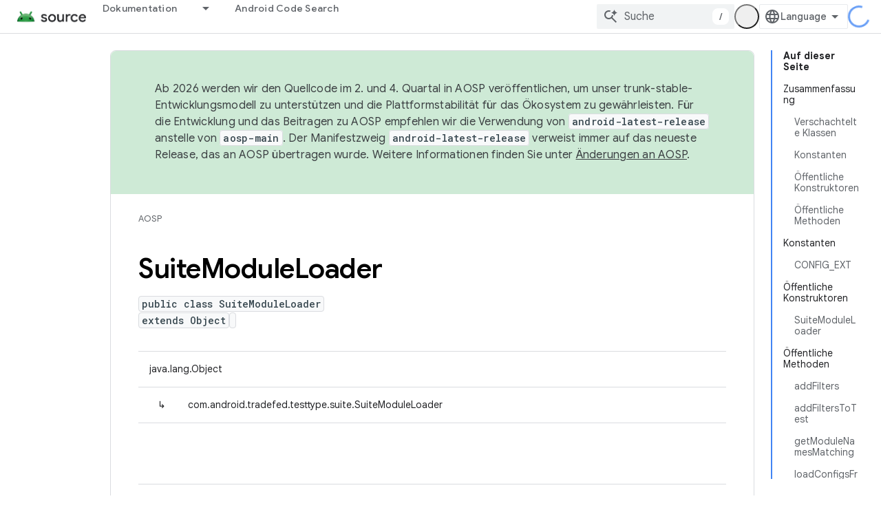

--- FILE ---
content_type: text/html; charset=utf-8
request_url: https://source.android.google.cn/reference/tradefed/com/android/tradefed/testtype/suite/SuiteModuleLoader.html?authuser=0&hl=de
body_size: 21600
content:









<!doctype html>
<html 
      lang="de-x-mtfrom-en"
      dir="ltr">
  <head>
    <meta name="google-signin-client-id" content="721724668570-nbkv1cfusk7kk4eni4pjvepaus73b13t.apps.googleusercontent.com"><meta name="google-signin-scope"
          content="profile email"><meta property="og:site_name" content="Android Open Source Project">
    <meta property="og:type" content="website"><meta name="googlebot" content="noindex"><meta name="theme-color" content="#34a853"><meta charset="utf-8">
    <meta content="IE=Edge" http-equiv="X-UA-Compatible">
    <meta name="viewport" content="width=device-width, initial-scale=1">
    

    <link rel="manifest" href="/_pwa/androidsource/manifest.json"
          crossorigin="use-credentials">
    <link rel="preconnect" href="//www.gstatic.cn" crossorigin>
    <link rel="preconnect" href="//fonts.gstatic.cn" crossorigin>
    <link rel="preconnect" href="//fonts.googleapis.cn" crossorigin>
    <link rel="preconnect" href="//apis.google.com" crossorigin>
    <link rel="preconnect" href="//www.google-analytics.com" crossorigin><link rel="stylesheet" href="//fonts.googleapis.cn/css?family=Google+Sans:400,500,600,700|Google+Sans+Text:400,400italic,500,500italic,600,600italic,700,700italic|Roboto+Mono:400,500,700&display=swap">
      <link rel="stylesheet"
            href="//fonts.googleapis.cn/css2?family=Material+Icons&family=Material+Symbols+Outlined&display=block"><link rel="stylesheet" href="https://www.gstatic.cn/devrel-devsite/prod/v5f5028bd8220352863507a1bacc6e2ea79a725fdb2dd736f205c6da16a3d00d1/androidsource/css/app.css">
      
        <link rel="stylesheet" href="https://www.gstatic.cn/devrel-devsite/prod/v5f5028bd8220352863507a1bacc6e2ea79a725fdb2dd736f205c6da16a3d00d1/androidsource/css/dark-theme.css" disabled>
      <link rel="shortcut icon" href="https://www.gstatic.cn/devrel-devsite/prod/v5f5028bd8220352863507a1bacc6e2ea79a725fdb2dd736f205c6da16a3d00d1/androidsource/images/favicon.png">
    <link rel="apple-touch-icon" href="https://www.gstatic.cn/devrel-devsite/prod/v5f5028bd8220352863507a1bacc6e2ea79a725fdb2dd736f205c6da16a3d00d1/androidsource/images/touchicon-180.png"><link rel="canonical" href="https://source.android.google.cn/reference/tradefed/com/android/tradefed/testtype/suite/SuiteModuleLoader?hl=de">
      <link rel="alternate" hreflang="en-cn"
          href="https://source.android.google.cn/reference/tradefed/com/android/tradefed/testtype/suite/SuiteModuleLoader" /><link rel="alternate" hreflang="x-default" href="https://source.android.google.cn/reference/tradefed/com/android/tradefed/testtype/suite/SuiteModuleLoader" /><link rel="alternate" hreflang="ar-cn"
          href="https://source.android.google.cn/reference/tradefed/com/android/tradefed/testtype/suite/SuiteModuleLoader?hl=ar" /><link rel="alternate" hreflang="bn-cn"
          href="https://source.android.google.cn/reference/tradefed/com/android/tradefed/testtype/suite/SuiteModuleLoader?hl=bn" /><link rel="alternate" hreflang="zh-Hans-cn"
          href="https://source.android.google.cn/reference/tradefed/com/android/tradefed/testtype/suite/SuiteModuleLoader?hl=zh-cn" /><link rel="alternate" hreflang="zh-Hant-cn"
          href="https://source.android.google.cn/reference/tradefed/com/android/tradefed/testtype/suite/SuiteModuleLoader?hl=zh-tw" /><link rel="alternate" hreflang="fa-cn"
          href="https://source.android.google.cn/reference/tradefed/com/android/tradefed/testtype/suite/SuiteModuleLoader?hl=fa" /><link rel="alternate" hreflang="fr-cn"
          href="https://source.android.google.cn/reference/tradefed/com/android/tradefed/testtype/suite/SuiteModuleLoader?hl=fr" /><link rel="alternate" hreflang="de-cn"
          href="https://source.android.google.cn/reference/tradefed/com/android/tradefed/testtype/suite/SuiteModuleLoader?hl=de" /><link rel="alternate" hreflang="he-cn"
          href="https://source.android.google.cn/reference/tradefed/com/android/tradefed/testtype/suite/SuiteModuleLoader?hl=he" /><link rel="alternate" hreflang="hi-cn"
          href="https://source.android.google.cn/reference/tradefed/com/android/tradefed/testtype/suite/SuiteModuleLoader?hl=hi" /><link rel="alternate" hreflang="id-cn"
          href="https://source.android.google.cn/reference/tradefed/com/android/tradefed/testtype/suite/SuiteModuleLoader?hl=id" /><link rel="alternate" hreflang="it-cn"
          href="https://source.android.google.cn/reference/tradefed/com/android/tradefed/testtype/suite/SuiteModuleLoader?hl=it" /><link rel="alternate" hreflang="ja-cn"
          href="https://source.android.google.cn/reference/tradefed/com/android/tradefed/testtype/suite/SuiteModuleLoader?hl=ja" /><link rel="alternate" hreflang="ko-cn"
          href="https://source.android.google.cn/reference/tradefed/com/android/tradefed/testtype/suite/SuiteModuleLoader?hl=ko" /><link rel="alternate" hreflang="pl-cn"
          href="https://source.android.google.cn/reference/tradefed/com/android/tradefed/testtype/suite/SuiteModuleLoader?hl=pl" /><link rel="alternate" hreflang="pt-BR-cn"
          href="https://source.android.google.cn/reference/tradefed/com/android/tradefed/testtype/suite/SuiteModuleLoader?hl=pt-br" /><link rel="alternate" hreflang="ru-cn"
          href="https://source.android.google.cn/reference/tradefed/com/android/tradefed/testtype/suite/SuiteModuleLoader?hl=ru" /><link rel="alternate" hreflang="es-cn"
          href="https://source.android.google.cn/reference/tradefed/com/android/tradefed/testtype/suite/SuiteModuleLoader?hl=es" /><link rel="alternate" hreflang="es-419-cn"
          href="https://source.android.google.cn/reference/tradefed/com/android/tradefed/testtype/suite/SuiteModuleLoader?hl=es-419" /><link rel="alternate" hreflang="th-cn"
          href="https://source.android.google.cn/reference/tradefed/com/android/tradefed/testtype/suite/SuiteModuleLoader?hl=th" /><link rel="alternate" hreflang="tr-cn"
          href="https://source.android.google.cn/reference/tradefed/com/android/tradefed/testtype/suite/SuiteModuleLoader?hl=tr" /><link rel="alternate" hreflang="vi-cn"
          href="https://source.android.google.cn/reference/tradefed/com/android/tradefed/testtype/suite/SuiteModuleLoader?hl=vi" /><link rel="alternate" hreflang="en"
          href="https://source.android.com/reference/tradefed/com/android/tradefed/testtype/suite/SuiteModuleLoader" /><link rel="alternate" hreflang="x-default" href="https://source.android.com/reference/tradefed/com/android/tradefed/testtype/suite/SuiteModuleLoader" /><link rel="alternate" hreflang="ar"
          href="https://source.android.com/reference/tradefed/com/android/tradefed/testtype/suite/SuiteModuleLoader?hl=ar" /><link rel="alternate" hreflang="bn"
          href="https://source.android.com/reference/tradefed/com/android/tradefed/testtype/suite/SuiteModuleLoader?hl=bn" /><link rel="alternate" hreflang="zh-Hans"
          href="https://source.android.com/reference/tradefed/com/android/tradefed/testtype/suite/SuiteModuleLoader?hl=zh-cn" /><link rel="alternate" hreflang="zh-Hant"
          href="https://source.android.com/reference/tradefed/com/android/tradefed/testtype/suite/SuiteModuleLoader?hl=zh-tw" /><link rel="alternate" hreflang="fa"
          href="https://source.android.com/reference/tradefed/com/android/tradefed/testtype/suite/SuiteModuleLoader?hl=fa" /><link rel="alternate" hreflang="fr"
          href="https://source.android.com/reference/tradefed/com/android/tradefed/testtype/suite/SuiteModuleLoader?hl=fr" /><link rel="alternate" hreflang="de"
          href="https://source.android.com/reference/tradefed/com/android/tradefed/testtype/suite/SuiteModuleLoader?hl=de" /><link rel="alternate" hreflang="he"
          href="https://source.android.com/reference/tradefed/com/android/tradefed/testtype/suite/SuiteModuleLoader?hl=he" /><link rel="alternate" hreflang="hi"
          href="https://source.android.com/reference/tradefed/com/android/tradefed/testtype/suite/SuiteModuleLoader?hl=hi" /><link rel="alternate" hreflang="id"
          href="https://source.android.com/reference/tradefed/com/android/tradefed/testtype/suite/SuiteModuleLoader?hl=id" /><link rel="alternate" hreflang="it"
          href="https://source.android.com/reference/tradefed/com/android/tradefed/testtype/suite/SuiteModuleLoader?hl=it" /><link rel="alternate" hreflang="ja"
          href="https://source.android.com/reference/tradefed/com/android/tradefed/testtype/suite/SuiteModuleLoader?hl=ja" /><link rel="alternate" hreflang="ko"
          href="https://source.android.com/reference/tradefed/com/android/tradefed/testtype/suite/SuiteModuleLoader?hl=ko" /><link rel="alternate" hreflang="pl"
          href="https://source.android.com/reference/tradefed/com/android/tradefed/testtype/suite/SuiteModuleLoader?hl=pl" /><link rel="alternate" hreflang="pt-BR"
          href="https://source.android.com/reference/tradefed/com/android/tradefed/testtype/suite/SuiteModuleLoader?hl=pt-br" /><link rel="alternate" hreflang="ru"
          href="https://source.android.com/reference/tradefed/com/android/tradefed/testtype/suite/SuiteModuleLoader?hl=ru" /><link rel="alternate" hreflang="es"
          href="https://source.android.com/reference/tradefed/com/android/tradefed/testtype/suite/SuiteModuleLoader?hl=es" /><link rel="alternate" hreflang="es-419"
          href="https://source.android.com/reference/tradefed/com/android/tradefed/testtype/suite/SuiteModuleLoader?hl=es-419" /><link rel="alternate" hreflang="th"
          href="https://source.android.com/reference/tradefed/com/android/tradefed/testtype/suite/SuiteModuleLoader?hl=th" /><link rel="alternate" hreflang="tr"
          href="https://source.android.com/reference/tradefed/com/android/tradefed/testtype/suite/SuiteModuleLoader?hl=tr" /><link rel="alternate" hreflang="vi"
          href="https://source.android.com/reference/tradefed/com/android/tradefed/testtype/suite/SuiteModuleLoader?hl=vi" /><title>SuiteModuleLoader &nbsp;|&nbsp; Android Open Source Project</title>

<meta property="og:title" content="SuiteModuleLoader &nbsp;|&nbsp; Android Open Source Project"><meta property="og:url" content="https://source.android.google.cn/reference/tradefed/com/android/tradefed/testtype/suite/SuiteModuleLoader?hl=de"><meta property="og:locale" content="de"><script type="application/ld+json">
  {
    "@context": "https://schema.org",
    "@type": "Article",
    
    "headline": "SuiteModuleLoader"
  }
</script><link rel="alternate machine-translated-from" hreflang="en"
        href="https://source.android.google.cn/reference/tradefed/com/android/tradefed/testtype/suite/SuiteModuleLoader?hl=en&amp;authuser=0">
  
  
    
    
    





    
      <link rel="stylesheet" href="/extras.css"></head>
  <body class="color-scheme--light"
        template="page"
        theme="androidsource-theme"
        type="article"
        
        appearance
        
        layout="docs"
        
        block-apix
        
        
        
        display-toc
        pending>
  
    <devsite-progress type="indeterminate" id="app-progress"></devsite-progress>
  
  
    <a href="#main-content" class="skip-link button">
      
      Zum Hauptinhalt springen
    </a>
    <section class="devsite-wrapper">
      <devsite-cookie-notification-bar></devsite-cookie-notification-bar><devsite-header role="banner" keep-tabs-visible>
  
    





















<div class="devsite-header--inner" data-nosnippet>
  <div class="devsite-top-logo-row-wrapper-wrapper">
    <div class="devsite-top-logo-row-wrapper">
      <div class="devsite-top-logo-row">
        <button type="button" id="devsite-hamburger-menu"
          class="devsite-header-icon-button button-flat material-icons gc-analytics-event"
          data-category="Site-Wide Custom Events"
          data-label="Navigation menu button"
          visually-hidden
          aria-label="Menü öffnen">
        </button>
        
<div class="devsite-product-name-wrapper">

  <a href="/" class="devsite-site-logo-link gc-analytics-event"
   data-category="Site-Wide Custom Events" data-label="Site logo" track-type="globalNav"
   track-name="androidOpenSourceProject" track-metadata-position="nav"
   track-metadata-eventDetail="nav">
  
  <picture>
    
    <img src="https://www.gstatic.cn/devrel-devsite/prod/v5f5028bd8220352863507a1bacc6e2ea79a725fdb2dd736f205c6da16a3d00d1/androidsource/images/lockup.png" class="devsite-site-logo" alt="Android Open Source Project">
  </picture>
  
</a>



  
  
  <span class="devsite-product-name">
    <ul class="devsite-breadcrumb-list"
  >
  
  <li class="devsite-breadcrumb-item
             ">
    
    
    
      
      
    
  </li>
  
</ul>
  </span>

</div>
        <div class="devsite-top-logo-row-middle">
          <div class="devsite-header-upper-tabs">
            
              
              
  <devsite-tabs class="upper-tabs">

    <nav class="devsite-tabs-wrapper" aria-label="Obere Tabs">
      
        
          <tab class="devsite-dropdown
    
    
    
    ">
  
    <a href="https://source.android.google.cn/docs?authuser=0&amp;hl=de"
    class="devsite-tabs-content gc-analytics-event "
      track-metadata-eventdetail="https://source.android.google.cn/docs?authuser=0&amp;hl=de"
    
       track-type="nav"
       track-metadata-position="nav - dokumentation"
       track-metadata-module="primary nav"
       
       
         
           data-category="Site-Wide Custom Events"
         
           data-label="Tab: Dokumentation"
         
           track-name="dokumentation"
         
       >
    Dokumentation
  
    </a>
    
      <button
         aria-haspopup="menu"
         aria-expanded="false"
         aria-label="Drop-down-Menü für Dokumentation"
         track-type="nav"
         track-metadata-eventdetail="https://source.android.google.cn/docs?authuser=0&amp;hl=de"
         track-metadata-position="nav - dokumentation"
         track-metadata-module="primary nav"
         
          
            data-category="Site-Wide Custom Events"
          
            data-label="Tab: Dokumentation"
          
            track-name="dokumentation"
          
        
         class="devsite-tabs-dropdown-toggle devsite-icon devsite-icon-arrow-drop-down"></button>
    
  
  <div class="devsite-tabs-dropdown" role="menu" aria-label="submenu" hidden>
    
    <div class="devsite-tabs-dropdown-content">
      
        <div class="devsite-tabs-dropdown-column
                    android-source-tabs-dropdown-column-small">
          
            <ul class="devsite-tabs-dropdown-section
                       ">
              
                <li class="devsite-nav-title" role="heading" tooltip>Das ist neu</li>
              
              
              
                <li class="devsite-nav-item">
                  <a href="https://source.android.google.cn/docs/whatsnew/release-notes?authuser=0&amp;hl=de"
                    
                     track-type="nav"
                     track-metadata-eventdetail="https://source.android.google.cn/docs/whatsnew/release-notes?authuser=0&amp;hl=de"
                     track-metadata-position="nav - dokumentation"
                     track-metadata-module="tertiary nav"
                     
                       track-metadata-module_headline="das ist neu"
                     
                     tooltip
                  >
                    
                    <div class="devsite-nav-item-title">
                      Versionshinweise
                    </div>
                    
                  </a>
                </li>
              
                <li class="devsite-nav-item">
                  <a href="https://source.android.google.cn/docs/whatsnew/latest-security-bulletins?authuser=0&amp;hl=de"
                    
                     track-type="nav"
                     track-metadata-eventdetail="https://source.android.google.cn/docs/whatsnew/latest-security-bulletins?authuser=0&amp;hl=de"
                     track-metadata-position="nav - dokumentation"
                     track-metadata-module="tertiary nav"
                     
                       track-metadata-module_headline="das ist neu"
                     
                     tooltip
                  >
                    
                    <div class="devsite-nav-item-title">
                      Aktuelle Sicherheitsbulletins
                    </div>
                    
                  </a>
                </li>
              
                <li class="devsite-nav-item">
                  <a href="https://source.android.google.cn/docs/whatsnew/latest-cdd?authuser=0&amp;hl=de"
                    
                     track-type="nav"
                     track-metadata-eventdetail="https://source.android.google.cn/docs/whatsnew/latest-cdd?authuser=0&amp;hl=de"
                     track-metadata-position="nav - dokumentation"
                     track-metadata-module="tertiary nav"
                     
                       track-metadata-module_headline="das ist neu"
                     
                     tooltip
                  >
                    
                    <div class="devsite-nav-item-title">
                      Aktuelles Compatibility Definition Document (CDD)
                    </div>
                    
                  </a>
                </li>
              
                <li class="devsite-nav-item">
                  <a href="https://source.android.google.cn/docs/whatsnew/site-updates?authuser=0&amp;hl=de"
                    
                     track-type="nav"
                     track-metadata-eventdetail="https://source.android.google.cn/docs/whatsnew/site-updates?authuser=0&amp;hl=de"
                     track-metadata-position="nav - dokumentation"
                     track-metadata-module="tertiary nav"
                     
                       track-metadata-module_headline="das ist neu"
                     
                     tooltip
                  >
                    
                    <div class="devsite-nav-item-title">
                      Website-Aktualisierungen
                    </div>
                    
                  </a>
                </li>
              
            </ul>
          
            <ul class="devsite-tabs-dropdown-section
                       ">
              
                <li class="devsite-nav-title" role="heading" tooltip>Informationen für Einsteiger</li>
              
              
              
                <li class="devsite-nav-item">
                  <a href="https://source.android.google.cn/docs/setup/about?authuser=0&amp;hl=de"
                    
                     track-type="nav"
                     track-metadata-eventdetail="https://source.android.google.cn/docs/setup/about?authuser=0&amp;hl=de"
                     track-metadata-position="nav - dokumentation"
                     track-metadata-module="tertiary nav"
                     
                       track-metadata-module_headline="das ist neu"
                     
                     tooltip
                  >
                    
                    <div class="devsite-nav-item-title">
                      Info
                    </div>
                    
                  </a>
                </li>
              
                <li class="devsite-nav-item">
                  <a href="https://source.android.google.cn/docs/setup/start?authuser=0&amp;hl=de"
                    
                     track-type="nav"
                     track-metadata-eventdetail="https://source.android.google.cn/docs/setup/start?authuser=0&amp;hl=de"
                     track-metadata-position="nav - dokumentation"
                     track-metadata-module="tertiary nav"
                     
                       track-metadata-module_headline="das ist neu"
                     
                     tooltip
                  >
                    
                    <div class="devsite-nav-item-title">
                      Starten
                    </div>
                    
                  </a>
                </li>
              
                <li class="devsite-nav-item">
                  <a href="https://source.android.google.cn/docs/setup/download?authuser=0&amp;hl=de"
                    
                     track-type="nav"
                     track-metadata-eventdetail="https://source.android.google.cn/docs/setup/download?authuser=0&amp;hl=de"
                     track-metadata-position="nav - dokumentation"
                     track-metadata-module="tertiary nav"
                     
                       track-metadata-module_headline="das ist neu"
                     
                     tooltip
                  >
                    
                    <div class="devsite-nav-item-title">
                      Herunterladen
                    </div>
                    
                  </a>
                </li>
              
                <li class="devsite-nav-item">
                  <a href="https://source.android.google.cn/docs/setup/build?authuser=0&amp;hl=de"
                    
                     track-type="nav"
                     track-metadata-eventdetail="https://source.android.google.cn/docs/setup/build?authuser=0&amp;hl=de"
                     track-metadata-position="nav - dokumentation"
                     track-metadata-module="tertiary nav"
                     
                       track-metadata-module_headline="das ist neu"
                     
                     tooltip
                  >
                    
                    <div class="devsite-nav-item-title">
                      Build
                    </div>
                    
                  </a>
                </li>
              
                <li class="devsite-nav-item">
                  <a href="https://source.android.google.cn/docs/setup/test?authuser=0&amp;hl=de"
                    
                     track-type="nav"
                     track-metadata-eventdetail="https://source.android.google.cn/docs/setup/test?authuser=0&amp;hl=de"
                     track-metadata-position="nav - dokumentation"
                     track-metadata-module="tertiary nav"
                     
                       track-metadata-module_headline="das ist neu"
                     
                     tooltip
                  >
                    
                    <div class="devsite-nav-item-title">
                      Test
                    </div>
                    
                  </a>
                </li>
              
                <li class="devsite-nav-item">
                  <a href="https://source.android.google.cn/docs/setup/create/coding-tasks?authuser=0&amp;hl=de"
                    
                     track-type="nav"
                     track-metadata-eventdetail="https://source.android.google.cn/docs/setup/create/coding-tasks?authuser=0&amp;hl=de"
                     track-metadata-position="nav - dokumentation"
                     track-metadata-module="tertiary nav"
                     
                       track-metadata-module_headline="das ist neu"
                     
                     tooltip
                  >
                    
                    <div class="devsite-nav-item-title">
                      Erstellen
                    </div>
                    
                  </a>
                </li>
              
                <li class="devsite-nav-item">
                  <a href="https://source.android.google.cn/docs/setup/contribute?authuser=0&amp;hl=de"
                    
                     track-type="nav"
                     track-metadata-eventdetail="https://source.android.google.cn/docs/setup/contribute?authuser=0&amp;hl=de"
                     track-metadata-position="nav - dokumentation"
                     track-metadata-module="tertiary nav"
                     
                       track-metadata-module_headline="das ist neu"
                     
                     tooltip
                  >
                    
                    <div class="devsite-nav-item-title">
                      Etwas beitragen
                    </div>
                    
                  </a>
                </li>
              
                <li class="devsite-nav-item">
                  <a href="https://source.android.google.cn/docs/setup/community/cofc?authuser=0&amp;hl=de"
                    
                     track-type="nav"
                     track-metadata-eventdetail="https://source.android.google.cn/docs/setup/community/cofc?authuser=0&amp;hl=de"
                     track-metadata-position="nav - dokumentation"
                     track-metadata-module="tertiary nav"
                     
                       track-metadata-module_headline="das ist neu"
                     
                     tooltip
                  >
                    
                    <div class="devsite-nav-item-title">
                      Community
                    </div>
                    
                  </a>
                </li>
              
                <li class="devsite-nav-item">
                  <a href="https://source.android.google.cn/docs/setup/reference?authuser=0&amp;hl=de"
                    
                     track-type="nav"
                     track-metadata-eventdetail="https://source.android.google.cn/docs/setup/reference?authuser=0&amp;hl=de"
                     track-metadata-position="nav - dokumentation"
                     track-metadata-module="tertiary nav"
                     
                       track-metadata-module_headline="das ist neu"
                     
                     tooltip
                  >
                    
                    <div class="devsite-nav-item-title">
                      Tools, Build und zugehörige Referenz
                    </div>
                    
                  </a>
                </li>
              
            </ul>
          
            <ul class="devsite-tabs-dropdown-section
                       ">
              
                <li class="devsite-nav-title" role="heading" tooltip>Sicherheit</li>
              
              
              
                <li class="devsite-nav-item">
                  <a href="https://source.android.google.cn/docs/security/overview?authuser=0&amp;hl=de"
                    
                     track-type="nav"
                     track-metadata-eventdetail="https://source.android.google.cn/docs/security/overview?authuser=0&amp;hl=de"
                     track-metadata-position="nav - dokumentation"
                     track-metadata-module="tertiary nav"
                     
                       track-metadata-module_headline="das ist neu"
                     
                     tooltip
                  >
                    
                    <div class="devsite-nav-item-title">
                      Übersicht
                    </div>
                    
                  </a>
                </li>
              
                <li class="devsite-nav-item">
                  <a href="https://source.android.google.cn/docs/security/bulletin?authuser=0&amp;hl=de"
                    
                     track-type="nav"
                     track-metadata-eventdetail="https://source.android.google.cn/docs/security/bulletin?authuser=0&amp;hl=de"
                     track-metadata-position="nav - dokumentation"
                     track-metadata-module="tertiary nav"
                     
                       track-metadata-module_headline="das ist neu"
                     
                     tooltip
                  >
                    
                    <div class="devsite-nav-item-title">
                      Bulletins
                    </div>
                    
                  </a>
                </li>
              
                <li class="devsite-nav-item">
                  <a href="https://source.android.google.cn/docs/security/features?authuser=0&amp;hl=de"
                    
                     track-type="nav"
                     track-metadata-eventdetail="https://source.android.google.cn/docs/security/features?authuser=0&amp;hl=de"
                     track-metadata-position="nav - dokumentation"
                     track-metadata-module="tertiary nav"
                     
                       track-metadata-module_headline="das ist neu"
                     
                     tooltip
                  >
                    
                    <div class="devsite-nav-item-title">
                      Funktionen
                    </div>
                    
                  </a>
                </li>
              
                <li class="devsite-nav-item">
                  <a href="https://source.android.google.cn/docs/security/test/fuzz-sanitize?authuser=0&amp;hl=de"
                    
                     track-type="nav"
                     track-metadata-eventdetail="https://source.android.google.cn/docs/security/test/fuzz-sanitize?authuser=0&amp;hl=de"
                     track-metadata-position="nav - dokumentation"
                     track-metadata-module="tertiary nav"
                     
                       track-metadata-module_headline="das ist neu"
                     
                     tooltip
                  >
                    
                    <div class="devsite-nav-item-title">
                      Tests
                    </div>
                    
                  </a>
                </li>
              
                <li class="devsite-nav-item">
                  <a href="https://source.android.google.cn/docs/security/best-practices?authuser=0&amp;hl=de"
                    
                     track-type="nav"
                     track-metadata-eventdetail="https://source.android.google.cn/docs/security/best-practices?authuser=0&amp;hl=de"
                     track-metadata-position="nav - dokumentation"
                     track-metadata-module="tertiary nav"
                     
                       track-metadata-module_headline="das ist neu"
                     
                     tooltip
                  >
                    
                    <div class="devsite-nav-item-title">
                      Best Practices
                    </div>
                    
                  </a>
                </li>
              
            </ul>
          
        </div>
      
        <div class="devsite-tabs-dropdown-column
                    android-source-tabs-dropdown-column-small">
          
            <ul class="devsite-tabs-dropdown-section
                       ">
              
                <li class="devsite-nav-title" role="heading" tooltip>Kernthemen</li>
              
              
              
                <li class="devsite-nav-item">
                  <a href="https://source.android.google.cn/docs/core/architecture?authuser=0&amp;hl=de"
                    
                     track-type="nav"
                     track-metadata-eventdetail="https://source.android.google.cn/docs/core/architecture?authuser=0&amp;hl=de"
                     track-metadata-position="nav - dokumentation"
                     track-metadata-module="tertiary nav"
                     
                       track-metadata-module_headline="kernthemen"
                     
                     tooltip
                  >
                    
                    <div class="devsite-nav-item-title">
                      Architektur
                    </div>
                    
                  </a>
                </li>
              
                <li class="devsite-nav-item">
                  <a href="https://source.android.google.cn/docs/core/audio?authuser=0&amp;hl=de"
                    
                     track-type="nav"
                     track-metadata-eventdetail="https://source.android.google.cn/docs/core/audio?authuser=0&amp;hl=de"
                     track-metadata-position="nav - dokumentation"
                     track-metadata-module="tertiary nav"
                     
                       track-metadata-module_headline="kernthemen"
                     
                     tooltip
                  >
                    
                    <div class="devsite-nav-item-title">
                      Audio
                    </div>
                    
                  </a>
                </li>
              
                <li class="devsite-nav-item">
                  <a href="https://source.android.google.cn/docs/core/camera?authuser=0&amp;hl=de"
                    
                     track-type="nav"
                     track-metadata-eventdetail="https://source.android.google.cn/docs/core/camera?authuser=0&amp;hl=de"
                     track-metadata-position="nav - dokumentation"
                     track-metadata-module="tertiary nav"
                     
                       track-metadata-module_headline="kernthemen"
                     
                     tooltip
                  >
                    
                    <div class="devsite-nav-item-title">
                      Kamera
                    </div>
                    
                  </a>
                </li>
              
                <li class="devsite-nav-item">
                  <a href="https://source.android.google.cn/docs/core/connect?authuser=0&amp;hl=de"
                    
                     track-type="nav"
                     track-metadata-eventdetail="https://source.android.google.cn/docs/core/connect?authuser=0&amp;hl=de"
                     track-metadata-position="nav - dokumentation"
                     track-metadata-module="tertiary nav"
                     
                       track-metadata-module_headline="kernthemen"
                     
                     tooltip
                  >
                    
                    <div class="devsite-nav-item-title">
                      Konnektivität
                    </div>
                    
                  </a>
                </li>
              
                <li class="devsite-nav-item">
                  <a href="https://source.android.google.cn/docs/core/data?authuser=0&amp;hl=de"
                    
                     track-type="nav"
                     track-metadata-eventdetail="https://source.android.google.cn/docs/core/data?authuser=0&amp;hl=de"
                     track-metadata-position="nav - dokumentation"
                     track-metadata-module="tertiary nav"
                     
                       track-metadata-module_headline="kernthemen"
                     
                     tooltip
                  >
                    
                    <div class="devsite-nav-item-title">
                      Daten
                    </div>
                    
                  </a>
                </li>
              
                <li class="devsite-nav-item">
                  <a href="https://source.android.google.cn/docs/core/display?authuser=0&amp;hl=de"
                    
                     track-type="nav"
                     track-metadata-eventdetail="https://source.android.google.cn/docs/core/display?authuser=0&amp;hl=de"
                     track-metadata-position="nav - dokumentation"
                     track-metadata-module="tertiary nav"
                     
                       track-metadata-module_headline="kernthemen"
                     
                     tooltip
                  >
                    
                    <div class="devsite-nav-item-title">
                      Display
                    </div>
                    
                  </a>
                </li>
              
                <li class="devsite-nav-item">
                  <a href="https://source.android.google.cn/docs/core/fonts/custom-font-fallback?authuser=0&amp;hl=de"
                    
                     track-type="nav"
                     track-metadata-eventdetail="https://source.android.google.cn/docs/core/fonts/custom-font-fallback?authuser=0&amp;hl=de"
                     track-metadata-position="nav - dokumentation"
                     track-metadata-module="tertiary nav"
                     
                       track-metadata-module_headline="kernthemen"
                     
                     tooltip
                  >
                    
                    <div class="devsite-nav-item-title">
                      Schriftarten
                    </div>
                    
                  </a>
                </li>
              
                <li class="devsite-nav-item">
                  <a href="https://source.android.google.cn/docs/core/graphics?authuser=0&amp;hl=de"
                    
                     track-type="nav"
                     track-metadata-eventdetail="https://source.android.google.cn/docs/core/graphics?authuser=0&amp;hl=de"
                     track-metadata-position="nav - dokumentation"
                     track-metadata-module="tertiary nav"
                     
                       track-metadata-module_headline="kernthemen"
                     
                     tooltip
                  >
                    
                    <div class="devsite-nav-item-title">
                      Grafiken
                    </div>
                    
                  </a>
                </li>
              
                <li class="devsite-nav-item">
                  <a href="https://source.android.google.cn/docs/core/interaction?authuser=0&amp;hl=de"
                    
                     track-type="nav"
                     track-metadata-eventdetail="https://source.android.google.cn/docs/core/interaction?authuser=0&amp;hl=de"
                     track-metadata-position="nav - dokumentation"
                     track-metadata-module="tertiary nav"
                     
                       track-metadata-module_headline="kernthemen"
                     
                     tooltip
                  >
                    
                    <div class="devsite-nav-item-title">
                      Interaktion
                    </div>
                    
                  </a>
                </li>
              
                <li class="devsite-nav-item">
                  <a href="https://source.android.google.cn/docs/core/media?authuser=0&amp;hl=de"
                    
                     track-type="nav"
                     track-metadata-eventdetail="https://source.android.google.cn/docs/core/media?authuser=0&amp;hl=de"
                     track-metadata-position="nav - dokumentation"
                     track-metadata-module="tertiary nav"
                     
                       track-metadata-module_headline="kernthemen"
                     
                     tooltip
                  >
                    
                    <div class="devsite-nav-item-title">
                      Medien
                    </div>
                    
                  </a>
                </li>
              
                <li class="devsite-nav-item">
                  <a href="https://source.android.google.cn/docs/core/perf?authuser=0&amp;hl=de"
                    
                     track-type="nav"
                     track-metadata-eventdetail="https://source.android.google.cn/docs/core/perf?authuser=0&amp;hl=de"
                     track-metadata-position="nav - dokumentation"
                     track-metadata-module="tertiary nav"
                     
                       track-metadata-module_headline="kernthemen"
                     
                     tooltip
                  >
                    
                    <div class="devsite-nav-item-title">
                      Leistung
                    </div>
                    
                  </a>
                </li>
              
                <li class="devsite-nav-item">
                  <a href="https://source.android.google.cn/docs/core/permissions?authuser=0&amp;hl=de"
                    
                     track-type="nav"
                     track-metadata-eventdetail="https://source.android.google.cn/docs/core/permissions?authuser=0&amp;hl=de"
                     track-metadata-position="nav - dokumentation"
                     track-metadata-module="tertiary nav"
                     
                       track-metadata-module_headline="kernthemen"
                     
                     tooltip
                  >
                    
                    <div class="devsite-nav-item-title">
                      Berechtigungen
                    </div>
                    
                  </a>
                </li>
              
                <li class="devsite-nav-item">
                  <a href="https://source.android.google.cn/docs/core/power?authuser=0&amp;hl=de"
                    
                     track-type="nav"
                     track-metadata-eventdetail="https://source.android.google.cn/docs/core/power?authuser=0&amp;hl=de"
                     track-metadata-position="nav - dokumentation"
                     track-metadata-module="tertiary nav"
                     
                       track-metadata-module_headline="kernthemen"
                     
                     tooltip
                  >
                    
                    <div class="devsite-nav-item-title">
                      Akku
                    </div>
                    
                  </a>
                </li>
              
                <li class="devsite-nav-item">
                  <a href="https://source.android.google.cn/docs/core/runtime?authuser=0&amp;hl=de"
                    
                     track-type="nav"
                     track-metadata-eventdetail="https://source.android.google.cn/docs/core/runtime?authuser=0&amp;hl=de"
                     track-metadata-position="nav - dokumentation"
                     track-metadata-module="tertiary nav"
                     
                       track-metadata-module_headline="kernthemen"
                     
                     tooltip
                  >
                    
                    <div class="devsite-nav-item-title">
                      Laufzeit
                    </div>
                    
                  </a>
                </li>
              
                <li class="devsite-nav-item">
                  <a href="https://source.android.google.cn/docs/core/settings?authuser=0&amp;hl=de"
                    
                     track-type="nav"
                     track-metadata-eventdetail="https://source.android.google.cn/docs/core/settings?authuser=0&amp;hl=de"
                     track-metadata-position="nav - dokumentation"
                     track-metadata-module="tertiary nav"
                     
                       track-metadata-module_headline="kernthemen"
                     
                     tooltip
                  >
                    
                    <div class="devsite-nav-item-title">
                      Einstellungen
                    </div>
                    
                  </a>
                </li>
              
                <li class="devsite-nav-item">
                  <a href="https://source.android.google.cn/docs/core/storage?authuser=0&amp;hl=de"
                    
                     track-type="nav"
                     track-metadata-eventdetail="https://source.android.google.cn/docs/core/storage?authuser=0&amp;hl=de"
                     track-metadata-position="nav - dokumentation"
                     track-metadata-module="tertiary nav"
                     
                       track-metadata-module_headline="kernthemen"
                     
                     tooltip
                  >
                    
                    <div class="devsite-nav-item-title">
                      Storage
                    </div>
                    
                  </a>
                </li>
              
                <li class="devsite-nav-item">
                  <a href="https://source.android.google.cn/docs/core/tests?authuser=0&amp;hl=de"
                    
                     track-type="nav"
                     track-metadata-eventdetail="https://source.android.google.cn/docs/core/tests?authuser=0&amp;hl=de"
                     track-metadata-position="nav - dokumentation"
                     track-metadata-module="tertiary nav"
                     
                       track-metadata-module_headline="kernthemen"
                     
                     tooltip
                  >
                    
                    <div class="devsite-nav-item-title">
                      Tests
                    </div>
                    
                  </a>
                </li>
              
                <li class="devsite-nav-item">
                  <a href="https://source.android.google.cn/docs/core/ota?authuser=0&amp;hl=de"
                    
                     track-type="nav"
                     track-metadata-eventdetail="https://source.android.google.cn/docs/core/ota?authuser=0&amp;hl=de"
                     track-metadata-position="nav - dokumentation"
                     track-metadata-module="tertiary nav"
                     
                       track-metadata-module_headline="kernthemen"
                     
                     tooltip
                  >
                    
                    <div class="devsite-nav-item-title">
                      Updates
                    </div>
                    
                  </a>
                </li>
              
                <li class="devsite-nav-item">
                  <a href="https://source.android.google.cn/docs/core/virtualization?authuser=0&amp;hl=de"
                    
                     track-type="nav"
                     track-metadata-eventdetail="https://source.android.google.cn/docs/core/virtualization?authuser=0&amp;hl=de"
                     track-metadata-position="nav - dokumentation"
                     track-metadata-module="tertiary nav"
                     
                       track-metadata-module_headline="kernthemen"
                     
                     tooltip
                  >
                    
                    <div class="devsite-nav-item-title">
                      Virtualisierung
                    </div>
                    
                  </a>
                </li>
              
            </ul>
          
        </div>
      
        <div class="devsite-tabs-dropdown-column
                    android-source-tabs-dropdown-column-small">
          
            <ul class="devsite-tabs-dropdown-section
                       ">
              
                <li class="devsite-nav-title" role="heading" tooltip>Kompatibilität</li>
              
              
              
                <li class="devsite-nav-item">
                  <a href="https://source.android.google.cn/docs/compatibility/cdd?authuser=0&amp;hl=de"
                    
                     track-type="nav"
                     track-metadata-eventdetail="https://source.android.google.cn/docs/compatibility/cdd?authuser=0&amp;hl=de"
                     track-metadata-position="nav - dokumentation"
                     track-metadata-module="tertiary nav"
                     
                       track-metadata-module_headline="kompatibilität"
                     
                     tooltip
                  >
                    
                    <div class="devsite-nav-item-title">
                      Compatibility Definition Document (CDD)
                    </div>
                    
                  </a>
                </li>
              
                <li class="devsite-nav-item">
                  <a href="https://source.android.google.cn/docs/compatibility/cts?authuser=0&amp;hl=de"
                    
                     track-type="nav"
                     track-metadata-eventdetail="https://source.android.google.cn/docs/compatibility/cts?authuser=0&amp;hl=de"
                     track-metadata-position="nav - dokumentation"
                     track-metadata-module="tertiary nav"
                     
                       track-metadata-module_headline="kompatibilität"
                     
                     tooltip
                  >
                    
                    <div class="devsite-nav-item-title">
                      Compatibility Test Suite (CTS)
                    </div>
                    
                  </a>
                </li>
              
            </ul>
          
            <ul class="devsite-tabs-dropdown-section
                       ">
              
                <li class="devsite-nav-title" role="heading" tooltip>Android-Geräte</li>
              
              
              
                <li class="devsite-nav-item">
                  <a href="https://source.android.google.cn/docs/devices/cuttlefish?authuser=0&amp;hl=de"
                    
                     track-type="nav"
                     track-metadata-eventdetail="https://source.android.google.cn/docs/devices/cuttlefish?authuser=0&amp;hl=de"
                     track-metadata-position="nav - dokumentation"
                     track-metadata-module="tertiary nav"
                     
                       track-metadata-module_headline="kompatibilität"
                     
                     tooltip
                  >
                    
                    <div class="devsite-nav-item-title">
                      Sepia
                    </div>
                    
                  </a>
                </li>
              
                <li class="devsite-nav-item">
                  <a href="https://source.android.google.cn/docs/devices/admin?authuser=0&amp;hl=de"
                    
                     track-type="nav"
                     track-metadata-eventdetail="https://source.android.google.cn/docs/devices/admin?authuser=0&amp;hl=de"
                     track-metadata-position="nav - dokumentation"
                     track-metadata-module="tertiary nav"
                     
                       track-metadata-module_headline="kompatibilität"
                     
                     tooltip
                  >
                    
                    <div class="devsite-nav-item-title">
                      Enterprise
                    </div>
                    
                  </a>
                </li>
              
                <li class="devsite-nav-item">
                  <a href="https://source.android.google.cn/docs/devices/tv?authuser=0&amp;hl=de"
                    
                     track-type="nav"
                     track-metadata-eventdetail="https://source.android.google.cn/docs/devices/tv?authuser=0&amp;hl=de"
                     track-metadata-position="nav - dokumentation"
                     track-metadata-module="tertiary nav"
                     
                       track-metadata-module_headline="kompatibilität"
                     
                     tooltip
                  >
                    
                    <div class="devsite-nav-item-title">
                      Fernseher
                    </div>
                    
                  </a>
                </li>
              
            </ul>
          
            <ul class="devsite-tabs-dropdown-section
                       ">
              
                <li class="devsite-nav-title" role="heading" tooltip>Automotive</li>
              
              
              
                <li class="devsite-nav-item">
                  <a href="https://source.android.google.cn/docs/automotive/start/what_automotive?authuser=0&amp;hl=de"
                    
                     track-type="nav"
                     track-metadata-eventdetail="https://source.android.google.cn/docs/automotive/start/what_automotive?authuser=0&amp;hl=de"
                     track-metadata-position="nav - dokumentation"
                     track-metadata-module="tertiary nav"
                     
                       track-metadata-module_headline="kompatibilität"
                     
                     tooltip
                  >
                    
                    <div class="devsite-nav-item-title">
                      Jetzt starten
                    </div>
                    
                  </a>
                </li>
              
                <li class="devsite-nav-item">
                  <a href="https://source.android.google.cn/docs/automotive/guidelines?authuser=0&amp;hl=de"
                    
                     track-type="nav"
                     track-metadata-eventdetail="https://source.android.google.cn/docs/automotive/guidelines?authuser=0&amp;hl=de"
                     track-metadata-position="nav - dokumentation"
                     track-metadata-module="tertiary nav"
                     
                       track-metadata-module_headline="kompatibilität"
                     
                     tooltip
                  >
                    
                    <div class="devsite-nav-item-title">
                      Richtlinien für die Entwicklung
                    </div>
                    
                  </a>
                </li>
              
                <li class="devsite-nav-item">
                  <a href="https://source.android.google.cn/docs/automotive/dev-tools?authuser=0&amp;hl=de"
                    
                     track-type="nav"
                     track-metadata-eventdetail="https://source.android.google.cn/docs/automotive/dev-tools?authuser=0&amp;hl=de"
                     track-metadata-position="nav - dokumentation"
                     track-metadata-module="tertiary nav"
                     
                       track-metadata-module_headline="kompatibilität"
                     
                     tooltip
                  >
                    
                    <div class="devsite-nav-item-title">
                      Entwicklungstools
                    </div>
                    
                  </a>
                </li>
              
                <li class="devsite-nav-item">
                  <a href="https://source.android.google.cn/docs/automotive/tools?authuser=0&amp;hl=de"
                    
                     track-type="nav"
                     track-metadata-eventdetail="https://source.android.google.cn/docs/automotive/tools?authuser=0&amp;hl=de"
                     track-metadata-position="nav - dokumentation"
                     track-metadata-module="tertiary nav"
                     
                       track-metadata-module_headline="kompatibilität"
                     
                     tooltip
                  >
                    
                    <div class="devsite-nav-item-title">
                      Testtools und ‑infrastruktur
                    </div>
                    
                  </a>
                </li>
              
                <li class="devsite-nav-item">
                  <a href="https://source.android.google.cn/docs/automotive/start/releases?authuser=0&amp;hl=de"
                    
                     track-type="nav"
                     track-metadata-eventdetail="https://source.android.google.cn/docs/automotive/start/releases?authuser=0&amp;hl=de"
                     track-metadata-position="nav - dokumentation"
                     track-metadata-module="tertiary nav"
                     
                       track-metadata-module_headline="kompatibilität"
                     
                     tooltip
                  >
                    
                    <div class="devsite-nav-item-title">
                      Releasedetails
                    </div>
                    
                  </a>
                </li>
              
            </ul>
          
            <ul class="devsite-tabs-dropdown-section
                       ">
              
                <li class="devsite-nav-title" role="heading" tooltip>Referenzen</li>
              
              
              
                <li class="devsite-nav-item">
                  <a href="https://source.android.google.cn/reference/hidl?authuser=0&amp;hl=de"
                    
                     track-type="nav"
                     track-metadata-eventdetail="https://source.android.google.cn/reference/hidl?authuser=0&amp;hl=de"
                     track-metadata-position="nav - dokumentation"
                     track-metadata-module="tertiary nav"
                     
                       track-metadata-module_headline="kompatibilität"
                     
                     tooltip
                  >
                    
                    <div class="devsite-nav-item-title">
                      HIDL
                    </div>
                    
                  </a>
                </li>
              
                <li class="devsite-nav-item">
                  <a href="https://source.android.google.cn/reference/hal?authuser=0&amp;hl=de"
                    
                     track-type="nav"
                     track-metadata-eventdetail="https://source.android.google.cn/reference/hal?authuser=0&amp;hl=de"
                     track-metadata-position="nav - dokumentation"
                     track-metadata-module="tertiary nav"
                     
                       track-metadata-module_headline="kompatibilität"
                     
                     tooltip
                  >
                    
                    <div class="devsite-nav-item-title">
                      HAL
                    </div>
                    
                  </a>
                </li>
              
                <li class="devsite-nav-item">
                  <a href="https://source.android.google.cn/reference/tradefed/classes?authuser=0&amp;hl=de"
                    
                     track-type="nav"
                     track-metadata-eventdetail="https://source.android.google.cn/reference/tradefed/classes?authuser=0&amp;hl=de"
                     track-metadata-position="nav - dokumentation"
                     track-metadata-module="tertiary nav"
                     
                       track-metadata-module_headline="kompatibilität"
                     
                     tooltip
                  >
                    
                    <div class="devsite-nav-item-title">
                      Handelsverband
                    </div>
                    
                  </a>
                </li>
              
                <li class="devsite-nav-item">
                  <a href="https://source.android.google.cn/reference/sts/classes?authuser=0&amp;hl=de"
                    
                     track-type="nav"
                     track-metadata-eventdetail="https://source.android.google.cn/reference/sts/classes?authuser=0&amp;hl=de"
                     track-metadata-position="nav - dokumentation"
                     track-metadata-module="tertiary nav"
                     
                       track-metadata-module_headline="kompatibilität"
                     
                     tooltip
                  >
                    
                    <div class="devsite-nav-item-title">
                      Sicherheits-Test-Suite
                    </div>
                    
                  </a>
                </li>
              
            </ul>
          
        </div>
      
    </div>
  </div>
</tab>
        
      
        
          <tab  >
            
    <a href="https://cs.android.com/android/platform/superproject?authuser=0&amp;hl=de"
    class="devsite-tabs-content gc-analytics-event "
      track-metadata-eventdetail="https://cs.android.com/android/platform/superproject?authuser=0&amp;hl=de"
    
       track-type="nav"
       track-metadata-position="nav - android code search"
       track-metadata-module="primary nav"
       
       
         
           data-category="Site-Wide Custom Events"
         
           data-label="Tab: Android Code Search"
         
           track-name="android code search"
         
       >
    Android Code Search
  
    </a>
    
  
          </tab>
        
      
    </nav>

  </devsite-tabs>

            
           </div>
          
<devsite-search
    
    
    enable-suggestions
      
    
    enable-search-summaries
    project-name="Android Open Source Project"
    tenant-name="Android Open Source Project"
    
    
    
    
    
    >
  <form class="devsite-search-form" action="https://source.android.google.cn/s/results?authuser=0&amp;hl=de" method="GET">
    <div class="devsite-search-container">
      <button type="button"
              search-open
              class="devsite-search-button devsite-header-icon-button button-flat material-icons"
              
              aria-label="Suche öffnen"></button>
      <div class="devsite-searchbox">
        <input
          aria-activedescendant=""
          aria-autocomplete="list"
          
          aria-label="Suche"
          aria-expanded="false"
          aria-haspopup="listbox"
          autocomplete="off"
          class="devsite-search-field devsite-search-query"
          name="q"
          
          placeholder="Suche"
          role="combobox"
          type="text"
          value=""
          >
          <div class="devsite-search-image material-icons" aria-hidden="true">
            
              <svg class="devsite-search-ai-image" width="24" height="24" viewBox="0 0 24 24" fill="none" xmlns="http://www.w3.org/2000/svg">
                  <g clip-path="url(#clip0_6641_386)">
                    <path d="M19.6 21L13.3 14.7C12.8 15.1 12.225 15.4167 11.575 15.65C10.925 15.8833 10.2333 16 9.5 16C7.68333 16 6.14167 15.375 4.875 14.125C3.625 12.8583 3 11.3167 3 9.5C3 7.68333 3.625 6.15 4.875 4.9C6.14167 3.63333 7.68333 3 9.5 3C10.0167 3 10.5167 3.05833 11 3.175C11.4833 3.275 11.9417 3.43333 12.375 3.65L10.825 5.2C10.6083 5.13333 10.3917 5.08333 10.175 5.05C9.95833 5.01667 9.73333 5 9.5 5C8.25 5 7.18333 5.44167 6.3 6.325C5.43333 7.19167 5 8.25 5 9.5C5 10.75 5.43333 11.8167 6.3 12.7C7.18333 13.5667 8.25 14 9.5 14C10.6667 14 11.6667 13.625 12.5 12.875C13.35 12.1083 13.8417 11.15 13.975 10H15.975C15.925 10.6333 15.7833 11.2333 15.55 11.8C15.3333 12.3667 15.05 12.8667 14.7 13.3L21 19.6L19.6 21ZM17.5 12C17.5 10.4667 16.9667 9.16667 15.9 8.1C14.8333 7.03333 13.5333 6.5 12 6.5C13.5333 6.5 14.8333 5.96667 15.9 4.9C16.9667 3.83333 17.5 2.53333 17.5 0.999999C17.5 2.53333 18.0333 3.83333 19.1 4.9C20.1667 5.96667 21.4667 6.5 23 6.5C21.4667 6.5 20.1667 7.03333 19.1 8.1C18.0333 9.16667 17.5 10.4667 17.5 12Z" fill="#5F6368"/>
                  </g>
                <defs>
                <clipPath id="clip0_6641_386">
                <rect width="24" height="24" fill="white"/>
                </clipPath>
                </defs>
              </svg>
            
          </div>
          <div class="devsite-search-shortcut-icon-container" aria-hidden="true">
            <kbd class="devsite-search-shortcut-icon">/</kbd>
          </div>
      </div>
    </div>
  </form>
  <button type="button"
          search-close
          class="devsite-search-button devsite-header-icon-button button-flat material-icons"
          
          aria-label="Suche schließen"></button>
</devsite-search>

        </div>

        

          

          

          <devsite-appearance-selector></devsite-appearance-selector>

          
<devsite-language-selector>
  <ul role="presentation">
    
    
    <li role="presentation">
      <a role="menuitem" lang="en"
        >English</a>
    </li>
    
    <li role="presentation">
      <a role="menuitem" lang="de"
        >Deutsch</a>
    </li>
    
    <li role="presentation">
      <a role="menuitem" lang="es"
        >Español</a>
    </li>
    
    <li role="presentation">
      <a role="menuitem" lang="es_419"
        >Español – América Latina</a>
    </li>
    
    <li role="presentation">
      <a role="menuitem" lang="fr"
        >Français</a>
    </li>
    
    <li role="presentation">
      <a role="menuitem" lang="id"
        >Indonesia</a>
    </li>
    
    <li role="presentation">
      <a role="menuitem" lang="it"
        >Italiano</a>
    </li>
    
    <li role="presentation">
      <a role="menuitem" lang="pl"
        >Polski</a>
    </li>
    
    <li role="presentation">
      <a role="menuitem" lang="pt_br"
        >Português – Brasil</a>
    </li>
    
    <li role="presentation">
      <a role="menuitem" lang="vi"
        >Tiếng Việt</a>
    </li>
    
    <li role="presentation">
      <a role="menuitem" lang="tr"
        >Türkçe</a>
    </li>
    
    <li role="presentation">
      <a role="menuitem" lang="ru"
        >Русский</a>
    </li>
    
    <li role="presentation">
      <a role="menuitem" lang="he"
        >עברית</a>
    </li>
    
    <li role="presentation">
      <a role="menuitem" lang="ar"
        >العربيّة</a>
    </li>
    
    <li role="presentation">
      <a role="menuitem" lang="fa"
        >فارسی</a>
    </li>
    
    <li role="presentation">
      <a role="menuitem" lang="hi"
        >हिंदी</a>
    </li>
    
    <li role="presentation">
      <a role="menuitem" lang="bn"
        >বাংলা</a>
    </li>
    
    <li role="presentation">
      <a role="menuitem" lang="th"
        >ภาษาไทย</a>
    </li>
    
    <li role="presentation">
      <a role="menuitem" lang="zh_cn"
        >中文 – 简体</a>
    </li>
    
    <li role="presentation">
      <a role="menuitem" lang="zh_tw"
        >中文 – 繁體</a>
    </li>
    
    <li role="presentation">
      <a role="menuitem" lang="ja"
        >日本語</a>
    </li>
    
    <li role="presentation">
      <a role="menuitem" lang="ko"
        >한국어</a>
    </li>
    
  </ul>
</devsite-language-selector>


          

        

        
        
        
          <devsite-openid-user id="devsite-user"></devsite-openid-user>
        
      </div>
    </div>
  </div>



  <div class="devsite-collapsible-section
    
      devsite-header-no-lower-tabs
    ">
    <div class="devsite-header-background">
      
        
      
      
    </div>
  </div>

</div>



  
</devsite-header>
      <devsite-book-nav scrollbars hidden>
        
          





















<div class="devsite-book-nav-filter"
     hidden>
  <span class="filter-list-icon material-icons" aria-hidden="true"></span>
  <input type="text"
         placeholder="Filter"
         
         aria-label="Geben Sie zum Filtern Text ein"
         role="searchbox">
  
  <span class="filter-clear-button hidden"
        data-title="Filter entfernen"
        aria-label="Filter entfernen"
        role="button"
        tabindex="0"></span>
</div>

<nav class="devsite-book-nav devsite-nav nocontent"
     aria-label="Seitliches Menü">
  <div class="devsite-mobile-header">
    <button type="button"
            id="devsite-close-nav"
            class="devsite-header-icon-button button-flat material-icons gc-analytics-event"
            data-category="Site-Wide Custom Events"
            data-label="Close navigation"
            aria-label="Navigation schließen">
    </button>
    <div class="devsite-product-name-wrapper">

  <a href="/" class="devsite-site-logo-link gc-analytics-event"
   data-category="Site-Wide Custom Events" data-label="Site logo" track-type="globalNav"
   track-name="androidOpenSourceProject" track-metadata-position="nav"
   track-metadata-eventDetail="nav">
  
  <picture>
    
    <img src="https://www.gstatic.cn/devrel-devsite/prod/v5f5028bd8220352863507a1bacc6e2ea79a725fdb2dd736f205c6da16a3d00d1/androidsource/images/lockup.png" class="devsite-site-logo" alt="Android Open Source Project">
  </picture>
  
</a>


  
      <span class="devsite-product-name">
        
        
        <ul class="devsite-breadcrumb-list"
  >
  
  <li class="devsite-breadcrumb-item
             ">
    
    
    
      
      
    
  </li>
  
</ul>
      </span>
    

</div>
  </div>

  <div class="devsite-book-nav-wrapper">
    <div class="devsite-mobile-nav-top">
      
        <ul class="devsite-nav-list">
          
            <li class="devsite-nav-item">
              
  
  <a href="/docs"
    
       class="devsite-nav-title gc-analytics-event
              
              "
    

    
      
        data-category="Site-Wide Custom Events"
      
        data-label="Tab: Dokumentation"
      
        track-name="dokumentation"
      
    
     data-category="Site-Wide Custom Events"
     data-label="Responsive Tab: Dokumentation"
     track-type="globalNav"
     track-metadata-eventDetail="globalMenu"
     track-metadata-position="nav">
  
    <span class="devsite-nav-text" tooltip >
      Dokumentation
   </span>
    
  
  </a>
  

  
    <ul class="devsite-nav-responsive-tabs devsite-nav-has-menu
               ">
      
<li class="devsite-nav-item">

  
  <span
    
       class="devsite-nav-title"
       tooltip
    
    
      
        data-category="Site-Wide Custom Events"
      
        data-label="Tab: Dokumentation"
      
        track-name="dokumentation"
      
    >
  
    <span class="devsite-nav-text" tooltip menu="Dokumentation">
      Mehr
   </span>
    
    <span class="devsite-nav-icon material-icons" data-icon="forward"
          menu="Dokumentation">
    </span>
    
  
  </span>
  

</li>

    </ul>
  
              
            </li>
          
            <li class="devsite-nav-item">
              
  
  <a href="https://cs.android.com/android/platform/superproject"
    
       class="devsite-nav-title gc-analytics-event
              
              "
    

    
      
        data-category="Site-Wide Custom Events"
      
        data-label="Tab: Android Code Search"
      
        track-name="android code search"
      
    
     data-category="Site-Wide Custom Events"
     data-label="Responsive Tab: Android Code Search"
     track-type="globalNav"
     track-metadata-eventDetail="globalMenu"
     track-metadata-position="nav">
  
    <span class="devsite-nav-text" tooltip >
      Android Code Search
   </span>
    
  
  </a>
  

  
              
            </li>
          
          
          
        </ul>
      
    </div>
    
      <div class="devsite-mobile-nav-bottom">
        
        
          
    
      
      <ul class="devsite-nav-list" menu="Dokumentation"
          aria-label="Seitliches Menü" hidden>
        
          
            
              
<li class="devsite-nav-item devsite-nav-heading">

  
  <span
    
       class="devsite-nav-title"
       tooltip
    
    >
  
    <span class="devsite-nav-text" tooltip >
      Das ist neu
   </span>
    
  
  </span>
  

</li>

            
            
              
<li class="devsite-nav-item">

  
  <a href="/docs/whatsnew/release-notes"
    
       class="devsite-nav-title gc-analytics-event
              
              "
    

    
     data-category="Site-Wide Custom Events"
     data-label="Responsive Tab: Versionshinweise"
     track-type="navMenu"
     track-metadata-eventDetail="globalMenu"
     track-metadata-position="nav">
  
    <span class="devsite-nav-text" tooltip >
      Versionshinweise
   </span>
    
  
  </a>
  

</li>

            
              
<li class="devsite-nav-item">

  
  <a href="/docs/whatsnew/latest-security-bulletins"
    
       class="devsite-nav-title gc-analytics-event
              
              "
    

    
     data-category="Site-Wide Custom Events"
     data-label="Responsive Tab: Aktuelle Sicherheitsbulletins"
     track-type="navMenu"
     track-metadata-eventDetail="globalMenu"
     track-metadata-position="nav">
  
    <span class="devsite-nav-text" tooltip >
      Aktuelle Sicherheitsbulletins
   </span>
    
  
  </a>
  

</li>

            
              
<li class="devsite-nav-item">

  
  <a href="/docs/whatsnew/latest-cdd"
    
       class="devsite-nav-title gc-analytics-event
              
              "
    

    
     data-category="Site-Wide Custom Events"
     data-label="Responsive Tab: Aktuelles Compatibility Definition Document (CDD)"
     track-type="navMenu"
     track-metadata-eventDetail="globalMenu"
     track-metadata-position="nav">
  
    <span class="devsite-nav-text" tooltip >
      Aktuelles Compatibility Definition Document (CDD)
   </span>
    
  
  </a>
  

</li>

            
              
<li class="devsite-nav-item">

  
  <a href="/docs/whatsnew/site-updates"
    
       class="devsite-nav-title gc-analytics-event
              
              "
    

    
     data-category="Site-Wide Custom Events"
     data-label="Responsive Tab: Website-Aktualisierungen"
     track-type="navMenu"
     track-metadata-eventDetail="globalMenu"
     track-metadata-position="nav">
  
    <span class="devsite-nav-text" tooltip >
      Website-Aktualisierungen
   </span>
    
  
  </a>
  

</li>

            
          
            
              
<li class="devsite-nav-item devsite-nav-heading">

  
  <span
    
       class="devsite-nav-title"
       tooltip
    
    >
  
    <span class="devsite-nav-text" tooltip >
      Informationen für Einsteiger
   </span>
    
  
  </span>
  

</li>

            
            
              
<li class="devsite-nav-item">

  
  <a href="/docs/setup/about"
    
       class="devsite-nav-title gc-analytics-event
              
              "
    

    
     data-category="Site-Wide Custom Events"
     data-label="Responsive Tab: Info"
     track-type="navMenu"
     track-metadata-eventDetail="globalMenu"
     track-metadata-position="nav">
  
    <span class="devsite-nav-text" tooltip >
      Info
   </span>
    
  
  </a>
  

</li>

            
              
<li class="devsite-nav-item">

  
  <a href="/docs/setup/start"
    
       class="devsite-nav-title gc-analytics-event
              
              "
    

    
     data-category="Site-Wide Custom Events"
     data-label="Responsive Tab: Starten"
     track-type="navMenu"
     track-metadata-eventDetail="globalMenu"
     track-metadata-position="nav">
  
    <span class="devsite-nav-text" tooltip >
      Starten
   </span>
    
  
  </a>
  

</li>

            
              
<li class="devsite-nav-item">

  
  <a href="/docs/setup/download"
    
       class="devsite-nav-title gc-analytics-event
              
              "
    

    
     data-category="Site-Wide Custom Events"
     data-label="Responsive Tab: Herunterladen"
     track-type="navMenu"
     track-metadata-eventDetail="globalMenu"
     track-metadata-position="nav">
  
    <span class="devsite-nav-text" tooltip >
      Herunterladen
   </span>
    
  
  </a>
  

</li>

            
              
<li class="devsite-nav-item">

  
  <a href="/docs/setup/build"
    
       class="devsite-nav-title gc-analytics-event
              
              "
    

    
     data-category="Site-Wide Custom Events"
     data-label="Responsive Tab: Build"
     track-type="navMenu"
     track-metadata-eventDetail="globalMenu"
     track-metadata-position="nav">
  
    <span class="devsite-nav-text" tooltip >
      Build
   </span>
    
  
  </a>
  

</li>

            
              
<li class="devsite-nav-item">

  
  <a href="/docs/setup/test"
    
       class="devsite-nav-title gc-analytics-event
              
              "
    

    
     data-category="Site-Wide Custom Events"
     data-label="Responsive Tab: Test"
     track-type="navMenu"
     track-metadata-eventDetail="globalMenu"
     track-metadata-position="nav">
  
    <span class="devsite-nav-text" tooltip >
      Test
   </span>
    
  
  </a>
  

</li>

            
              
<li class="devsite-nav-item">

  
  <a href="/docs/setup/create/coding-tasks"
    
       class="devsite-nav-title gc-analytics-event
              
              "
    

    
     data-category="Site-Wide Custom Events"
     data-label="Responsive Tab: Erstellen"
     track-type="navMenu"
     track-metadata-eventDetail="globalMenu"
     track-metadata-position="nav">
  
    <span class="devsite-nav-text" tooltip >
      Erstellen
   </span>
    
  
  </a>
  

</li>

            
              
<li class="devsite-nav-item">

  
  <a href="/docs/setup/contribute"
    
       class="devsite-nav-title gc-analytics-event
              
              "
    

    
     data-category="Site-Wide Custom Events"
     data-label="Responsive Tab: Etwas beitragen"
     track-type="navMenu"
     track-metadata-eventDetail="globalMenu"
     track-metadata-position="nav">
  
    <span class="devsite-nav-text" tooltip >
      Etwas beitragen
   </span>
    
  
  </a>
  

</li>

            
              
<li class="devsite-nav-item">

  
  <a href="/docs/setup/community/cofc"
    
       class="devsite-nav-title gc-analytics-event
              
              "
    

    
     data-category="Site-Wide Custom Events"
     data-label="Responsive Tab: Community"
     track-type="navMenu"
     track-metadata-eventDetail="globalMenu"
     track-metadata-position="nav">
  
    <span class="devsite-nav-text" tooltip >
      Community
   </span>
    
  
  </a>
  

</li>

            
              
<li class="devsite-nav-item">

  
  <a href="/docs/setup/reference"
    
       class="devsite-nav-title gc-analytics-event
              
              "
    

    
     data-category="Site-Wide Custom Events"
     data-label="Responsive Tab: Tools, Build und zugehörige Referenz"
     track-type="navMenu"
     track-metadata-eventDetail="globalMenu"
     track-metadata-position="nav">
  
    <span class="devsite-nav-text" tooltip >
      Tools, Build und zugehörige Referenz
   </span>
    
  
  </a>
  

</li>

            
          
            
              
<li class="devsite-nav-item devsite-nav-heading">

  
  <span
    
       class="devsite-nav-title"
       tooltip
    
    >
  
    <span class="devsite-nav-text" tooltip >
      Sicherheit
   </span>
    
  
  </span>
  

</li>

            
            
              
<li class="devsite-nav-item">

  
  <a href="/docs/security/overview"
    
       class="devsite-nav-title gc-analytics-event
              
              "
    

    
     data-category="Site-Wide Custom Events"
     data-label="Responsive Tab: Übersicht"
     track-type="navMenu"
     track-metadata-eventDetail="globalMenu"
     track-metadata-position="nav">
  
    <span class="devsite-nav-text" tooltip >
      Übersicht
   </span>
    
  
  </a>
  

</li>

            
              
<li class="devsite-nav-item">

  
  <a href="/docs/security/bulletin"
    
       class="devsite-nav-title gc-analytics-event
              
              "
    

    
     data-category="Site-Wide Custom Events"
     data-label="Responsive Tab: Bulletins"
     track-type="navMenu"
     track-metadata-eventDetail="globalMenu"
     track-metadata-position="nav">
  
    <span class="devsite-nav-text" tooltip >
      Bulletins
   </span>
    
  
  </a>
  

</li>

            
              
<li class="devsite-nav-item">

  
  <a href="/docs/security/features"
    
       class="devsite-nav-title gc-analytics-event
              
              "
    

    
     data-category="Site-Wide Custom Events"
     data-label="Responsive Tab: Funktionen"
     track-type="navMenu"
     track-metadata-eventDetail="globalMenu"
     track-metadata-position="nav">
  
    <span class="devsite-nav-text" tooltip >
      Funktionen
   </span>
    
  
  </a>
  

</li>

            
              
<li class="devsite-nav-item">

  
  <a href="/docs/security/test/fuzz-sanitize"
    
       class="devsite-nav-title gc-analytics-event
              
              "
    

    
     data-category="Site-Wide Custom Events"
     data-label="Responsive Tab: Tests"
     track-type="navMenu"
     track-metadata-eventDetail="globalMenu"
     track-metadata-position="nav">
  
    <span class="devsite-nav-text" tooltip >
      Tests
   </span>
    
  
  </a>
  

</li>

            
              
<li class="devsite-nav-item">

  
  <a href="/docs/security/best-practices"
    
       class="devsite-nav-title gc-analytics-event
              
              "
    

    
     data-category="Site-Wide Custom Events"
     data-label="Responsive Tab: Best Practices"
     track-type="navMenu"
     track-metadata-eventDetail="globalMenu"
     track-metadata-position="nav">
  
    <span class="devsite-nav-text" tooltip >
      Best Practices
   </span>
    
  
  </a>
  

</li>

            
          
        
          
            
              
<li class="devsite-nav-item devsite-nav-heading">

  
  <span
    
       class="devsite-nav-title"
       tooltip
    
    >
  
    <span class="devsite-nav-text" tooltip >
      Kernthemen
   </span>
    
  
  </span>
  

</li>

            
            
              
<li class="devsite-nav-item">

  
  <a href="/docs/core/architecture"
    
       class="devsite-nav-title gc-analytics-event
              
              "
    

    
     data-category="Site-Wide Custom Events"
     data-label="Responsive Tab: Architektur"
     track-type="navMenu"
     track-metadata-eventDetail="globalMenu"
     track-metadata-position="nav">
  
    <span class="devsite-nav-text" tooltip >
      Architektur
   </span>
    
  
  </a>
  

</li>

            
              
<li class="devsite-nav-item">

  
  <a href="/docs/core/audio"
    
       class="devsite-nav-title gc-analytics-event
              
              "
    

    
     data-category="Site-Wide Custom Events"
     data-label="Responsive Tab: Audio"
     track-type="navMenu"
     track-metadata-eventDetail="globalMenu"
     track-metadata-position="nav">
  
    <span class="devsite-nav-text" tooltip >
      Audio
   </span>
    
  
  </a>
  

</li>

            
              
<li class="devsite-nav-item">

  
  <a href="/docs/core/camera"
    
       class="devsite-nav-title gc-analytics-event
              
              "
    

    
     data-category="Site-Wide Custom Events"
     data-label="Responsive Tab: Kamera"
     track-type="navMenu"
     track-metadata-eventDetail="globalMenu"
     track-metadata-position="nav">
  
    <span class="devsite-nav-text" tooltip >
      Kamera
   </span>
    
  
  </a>
  

</li>

            
              
<li class="devsite-nav-item">

  
  <a href="/docs/core/connect"
    
       class="devsite-nav-title gc-analytics-event
              
              "
    

    
     data-category="Site-Wide Custom Events"
     data-label="Responsive Tab: Konnektivität"
     track-type="navMenu"
     track-metadata-eventDetail="globalMenu"
     track-metadata-position="nav">
  
    <span class="devsite-nav-text" tooltip >
      Konnektivität
   </span>
    
  
  </a>
  

</li>

            
              
<li class="devsite-nav-item">

  
  <a href="/docs/core/data"
    
       class="devsite-nav-title gc-analytics-event
              
              "
    

    
     data-category="Site-Wide Custom Events"
     data-label="Responsive Tab: Daten"
     track-type="navMenu"
     track-metadata-eventDetail="globalMenu"
     track-metadata-position="nav">
  
    <span class="devsite-nav-text" tooltip >
      Daten
   </span>
    
  
  </a>
  

</li>

            
              
<li class="devsite-nav-item">

  
  <a href="/docs/core/display"
    
       class="devsite-nav-title gc-analytics-event
              
              "
    

    
     data-category="Site-Wide Custom Events"
     data-label="Responsive Tab: Display"
     track-type="navMenu"
     track-metadata-eventDetail="globalMenu"
     track-metadata-position="nav">
  
    <span class="devsite-nav-text" tooltip >
      Display
   </span>
    
  
  </a>
  

</li>

            
              
<li class="devsite-nav-item">

  
  <a href="/docs/core/fonts/custom-font-fallback"
    
       class="devsite-nav-title gc-analytics-event
              
              "
    

    
     data-category="Site-Wide Custom Events"
     data-label="Responsive Tab: Schriftarten"
     track-type="navMenu"
     track-metadata-eventDetail="globalMenu"
     track-metadata-position="nav">
  
    <span class="devsite-nav-text" tooltip >
      Schriftarten
   </span>
    
  
  </a>
  

</li>

            
              
<li class="devsite-nav-item">

  
  <a href="/docs/core/graphics"
    
       class="devsite-nav-title gc-analytics-event
              
              "
    

    
     data-category="Site-Wide Custom Events"
     data-label="Responsive Tab: Grafiken"
     track-type="navMenu"
     track-metadata-eventDetail="globalMenu"
     track-metadata-position="nav">
  
    <span class="devsite-nav-text" tooltip >
      Grafiken
   </span>
    
  
  </a>
  

</li>

            
              
<li class="devsite-nav-item">

  
  <a href="/docs/core/interaction"
    
       class="devsite-nav-title gc-analytics-event
              
              "
    

    
     data-category="Site-Wide Custom Events"
     data-label="Responsive Tab: Interaktion"
     track-type="navMenu"
     track-metadata-eventDetail="globalMenu"
     track-metadata-position="nav">
  
    <span class="devsite-nav-text" tooltip >
      Interaktion
   </span>
    
  
  </a>
  

</li>

            
              
<li class="devsite-nav-item">

  
  <a href="/docs/core/media"
    
       class="devsite-nav-title gc-analytics-event
              
              "
    

    
     data-category="Site-Wide Custom Events"
     data-label="Responsive Tab: Medien"
     track-type="navMenu"
     track-metadata-eventDetail="globalMenu"
     track-metadata-position="nav">
  
    <span class="devsite-nav-text" tooltip >
      Medien
   </span>
    
  
  </a>
  

</li>

            
              
<li class="devsite-nav-item">

  
  <a href="/docs/core/perf"
    
       class="devsite-nav-title gc-analytics-event
              
              "
    

    
     data-category="Site-Wide Custom Events"
     data-label="Responsive Tab: Leistung"
     track-type="navMenu"
     track-metadata-eventDetail="globalMenu"
     track-metadata-position="nav">
  
    <span class="devsite-nav-text" tooltip >
      Leistung
   </span>
    
  
  </a>
  

</li>

            
              
<li class="devsite-nav-item">

  
  <a href="/docs/core/permissions"
    
       class="devsite-nav-title gc-analytics-event
              
              "
    

    
     data-category="Site-Wide Custom Events"
     data-label="Responsive Tab: Berechtigungen"
     track-type="navMenu"
     track-metadata-eventDetail="globalMenu"
     track-metadata-position="nav">
  
    <span class="devsite-nav-text" tooltip >
      Berechtigungen
   </span>
    
  
  </a>
  

</li>

            
              
<li class="devsite-nav-item">

  
  <a href="/docs/core/power"
    
       class="devsite-nav-title gc-analytics-event
              
              "
    

    
     data-category="Site-Wide Custom Events"
     data-label="Responsive Tab: Akku"
     track-type="navMenu"
     track-metadata-eventDetail="globalMenu"
     track-metadata-position="nav">
  
    <span class="devsite-nav-text" tooltip >
      Akku
   </span>
    
  
  </a>
  

</li>

            
              
<li class="devsite-nav-item">

  
  <a href="/docs/core/runtime"
    
       class="devsite-nav-title gc-analytics-event
              
              "
    

    
     data-category="Site-Wide Custom Events"
     data-label="Responsive Tab: Laufzeit"
     track-type="navMenu"
     track-metadata-eventDetail="globalMenu"
     track-metadata-position="nav">
  
    <span class="devsite-nav-text" tooltip >
      Laufzeit
   </span>
    
  
  </a>
  

</li>

            
              
<li class="devsite-nav-item">

  
  <a href="/docs/core/settings"
    
       class="devsite-nav-title gc-analytics-event
              
              "
    

    
     data-category="Site-Wide Custom Events"
     data-label="Responsive Tab: Einstellungen"
     track-type="navMenu"
     track-metadata-eventDetail="globalMenu"
     track-metadata-position="nav">
  
    <span class="devsite-nav-text" tooltip >
      Einstellungen
   </span>
    
  
  </a>
  

</li>

            
              
<li class="devsite-nav-item">

  
  <a href="/docs/core/storage"
    
       class="devsite-nav-title gc-analytics-event
              
              "
    

    
     data-category="Site-Wide Custom Events"
     data-label="Responsive Tab: Storage"
     track-type="navMenu"
     track-metadata-eventDetail="globalMenu"
     track-metadata-position="nav">
  
    <span class="devsite-nav-text" tooltip >
      Storage
   </span>
    
  
  </a>
  

</li>

            
              
<li class="devsite-nav-item">

  
  <a href="/docs/core/tests"
    
       class="devsite-nav-title gc-analytics-event
              
              "
    

    
     data-category="Site-Wide Custom Events"
     data-label="Responsive Tab: Tests"
     track-type="navMenu"
     track-metadata-eventDetail="globalMenu"
     track-metadata-position="nav">
  
    <span class="devsite-nav-text" tooltip >
      Tests
   </span>
    
  
  </a>
  

</li>

            
              
<li class="devsite-nav-item">

  
  <a href="/docs/core/ota"
    
       class="devsite-nav-title gc-analytics-event
              
              "
    

    
     data-category="Site-Wide Custom Events"
     data-label="Responsive Tab: Updates"
     track-type="navMenu"
     track-metadata-eventDetail="globalMenu"
     track-metadata-position="nav">
  
    <span class="devsite-nav-text" tooltip >
      Updates
   </span>
    
  
  </a>
  

</li>

            
              
<li class="devsite-nav-item">

  
  <a href="/docs/core/virtualization"
    
       class="devsite-nav-title gc-analytics-event
              
              "
    

    
     data-category="Site-Wide Custom Events"
     data-label="Responsive Tab: Virtualisierung"
     track-type="navMenu"
     track-metadata-eventDetail="globalMenu"
     track-metadata-position="nav">
  
    <span class="devsite-nav-text" tooltip >
      Virtualisierung
   </span>
    
  
  </a>
  

</li>

            
          
        
          
            
              
<li class="devsite-nav-item devsite-nav-heading">

  
  <span
    
       class="devsite-nav-title"
       tooltip
    
    >
  
    <span class="devsite-nav-text" tooltip >
      Kompatibilität
   </span>
    
  
  </span>
  

</li>

            
            
              
<li class="devsite-nav-item">

  
  <a href="/docs/compatibility/cdd"
    
       class="devsite-nav-title gc-analytics-event
              
              "
    

    
     data-category="Site-Wide Custom Events"
     data-label="Responsive Tab: Compatibility Definition Document (CDD)"
     track-type="navMenu"
     track-metadata-eventDetail="globalMenu"
     track-metadata-position="nav">
  
    <span class="devsite-nav-text" tooltip >
      Compatibility Definition Document (CDD)
   </span>
    
  
  </a>
  

</li>

            
              
<li class="devsite-nav-item">

  
  <a href="/docs/compatibility/cts"
    
       class="devsite-nav-title gc-analytics-event
              
              "
    

    
     data-category="Site-Wide Custom Events"
     data-label="Responsive Tab: Compatibility Test Suite (CTS)"
     track-type="navMenu"
     track-metadata-eventDetail="globalMenu"
     track-metadata-position="nav">
  
    <span class="devsite-nav-text" tooltip >
      Compatibility Test Suite (CTS)
   </span>
    
  
  </a>
  

</li>

            
          
            
              
<li class="devsite-nav-item devsite-nav-heading">

  
  <span
    
       class="devsite-nav-title"
       tooltip
    
    >
  
    <span class="devsite-nav-text" tooltip >
      Android-Geräte
   </span>
    
  
  </span>
  

</li>

            
            
              
<li class="devsite-nav-item">

  
  <a href="/docs/devices/cuttlefish"
    
       class="devsite-nav-title gc-analytics-event
              
              "
    

    
     data-category="Site-Wide Custom Events"
     data-label="Responsive Tab: Sepia"
     track-type="navMenu"
     track-metadata-eventDetail="globalMenu"
     track-metadata-position="nav">
  
    <span class="devsite-nav-text" tooltip >
      Sepia
   </span>
    
  
  </a>
  

</li>

            
              
<li class="devsite-nav-item">

  
  <a href="/docs/devices/admin"
    
       class="devsite-nav-title gc-analytics-event
              
              "
    

    
     data-category="Site-Wide Custom Events"
     data-label="Responsive Tab: Enterprise"
     track-type="navMenu"
     track-metadata-eventDetail="globalMenu"
     track-metadata-position="nav">
  
    <span class="devsite-nav-text" tooltip >
      Enterprise
   </span>
    
  
  </a>
  

</li>

            
              
<li class="devsite-nav-item">

  
  <a href="/docs/devices/tv"
    
       class="devsite-nav-title gc-analytics-event
              
              "
    

    
     data-category="Site-Wide Custom Events"
     data-label="Responsive Tab: Fernseher"
     track-type="navMenu"
     track-metadata-eventDetail="globalMenu"
     track-metadata-position="nav">
  
    <span class="devsite-nav-text" tooltip >
      Fernseher
   </span>
    
  
  </a>
  

</li>

            
          
            
              
<li class="devsite-nav-item devsite-nav-heading">

  
  <span
    
       class="devsite-nav-title"
       tooltip
    
    >
  
    <span class="devsite-nav-text" tooltip >
      Automotive
   </span>
    
  
  </span>
  

</li>

            
            
              
<li class="devsite-nav-item">

  
  <a href="/docs/automotive/start/what_automotive"
    
       class="devsite-nav-title gc-analytics-event
              
              "
    

    
     data-category="Site-Wide Custom Events"
     data-label="Responsive Tab: Jetzt starten"
     track-type="navMenu"
     track-metadata-eventDetail="globalMenu"
     track-metadata-position="nav">
  
    <span class="devsite-nav-text" tooltip >
      Jetzt starten
   </span>
    
  
  </a>
  

</li>

            
              
<li class="devsite-nav-item">

  
  <a href="/docs/automotive/guidelines"
    
       class="devsite-nav-title gc-analytics-event
              
              "
    

    
     data-category="Site-Wide Custom Events"
     data-label="Responsive Tab: Richtlinien für die Entwicklung"
     track-type="navMenu"
     track-metadata-eventDetail="globalMenu"
     track-metadata-position="nav">
  
    <span class="devsite-nav-text" tooltip >
      Richtlinien für die Entwicklung
   </span>
    
  
  </a>
  

</li>

            
              
<li class="devsite-nav-item">

  
  <a href="/docs/automotive/dev-tools"
    
       class="devsite-nav-title gc-analytics-event
              
              "
    

    
     data-category="Site-Wide Custom Events"
     data-label="Responsive Tab: Entwicklungstools"
     track-type="navMenu"
     track-metadata-eventDetail="globalMenu"
     track-metadata-position="nav">
  
    <span class="devsite-nav-text" tooltip >
      Entwicklungstools
   </span>
    
  
  </a>
  

</li>

            
              
<li class="devsite-nav-item">

  
  <a href="/docs/automotive/tools"
    
       class="devsite-nav-title gc-analytics-event
              
              "
    

    
     data-category="Site-Wide Custom Events"
     data-label="Responsive Tab: Testtools und ‑infrastruktur"
     track-type="navMenu"
     track-metadata-eventDetail="globalMenu"
     track-metadata-position="nav">
  
    <span class="devsite-nav-text" tooltip >
      Testtools und ‑infrastruktur
   </span>
    
  
  </a>
  

</li>

            
              
<li class="devsite-nav-item">

  
  <a href="/docs/automotive/start/releases"
    
       class="devsite-nav-title gc-analytics-event
              
              "
    

    
     data-category="Site-Wide Custom Events"
     data-label="Responsive Tab: Releasedetails"
     track-type="navMenu"
     track-metadata-eventDetail="globalMenu"
     track-metadata-position="nav">
  
    <span class="devsite-nav-text" tooltip >
      Releasedetails
   </span>
    
  
  </a>
  

</li>

            
          
            
              
<li class="devsite-nav-item devsite-nav-heading">

  
  <span
    
       class="devsite-nav-title"
       tooltip
    
    >
  
    <span class="devsite-nav-text" tooltip >
      Referenzen
   </span>
    
  
  </span>
  

</li>

            
            
              
<li class="devsite-nav-item">

  
  <a href="/reference/hidl"
    
       class="devsite-nav-title gc-analytics-event
              
              "
    

    
     data-category="Site-Wide Custom Events"
     data-label="Responsive Tab: HIDL"
     track-type="navMenu"
     track-metadata-eventDetail="globalMenu"
     track-metadata-position="nav">
  
    <span class="devsite-nav-text" tooltip >
      HIDL
   </span>
    
  
  </a>
  

</li>

            
              
<li class="devsite-nav-item">

  
  <a href="/reference/hal"
    
       class="devsite-nav-title gc-analytics-event
              
              "
    

    
     data-category="Site-Wide Custom Events"
     data-label="Responsive Tab: HAL"
     track-type="navMenu"
     track-metadata-eventDetail="globalMenu"
     track-metadata-position="nav">
  
    <span class="devsite-nav-text" tooltip >
      HAL
   </span>
    
  
  </a>
  

</li>

            
              
<li class="devsite-nav-item">

  
  <a href="/reference/tradefed/classes"
    
       class="devsite-nav-title gc-analytics-event
              
              "
    

    
     data-category="Site-Wide Custom Events"
     data-label="Responsive Tab: Handelsverband"
     track-type="navMenu"
     track-metadata-eventDetail="globalMenu"
     track-metadata-position="nav">
  
    <span class="devsite-nav-text" tooltip >
      Handelsverband
   </span>
    
  
  </a>
  

</li>

            
              
<li class="devsite-nav-item">

  
  <a href="/reference/sts/classes"
    
       class="devsite-nav-title gc-analytics-event
              
              "
    

    
     data-category="Site-Wide Custom Events"
     data-label="Responsive Tab: Sicherheits-Test-Suite"
     track-type="navMenu"
     track-metadata-eventDetail="globalMenu"
     track-metadata-position="nav">
  
    <span class="devsite-nav-text" tooltip >
      Sicherheits-Test-Suite
   </span>
    
  
  </a>
  

</li>

            
          
        
      </ul>
    
  
    
  
        
        
      </div>
    
  </div>
</nav>
        
      </devsite-book-nav>
      <section id="gc-wrapper">
        <main role="main" id="main-content" class="devsite-main-content"
            
              
              has-sidebar
            >
          <div class="devsite-sidebar">
            <div class="devsite-sidebar-content">
                
                <devsite-toc class="devsite-nav"
                            role="navigation"
                            aria-label="Auf dieser Seite"
                            depth="2"
                            scrollbars
                  ></devsite-toc>
                <devsite-recommendations-sidebar class="nocontent devsite-nav">
                </devsite-recommendations-sidebar>
            </div>
          </div>
          <devsite-content>
            
              












<article class="devsite-article"><style>
      /* Styles inlined from /reference/assets/css/doclava-devsite.css */
/* Fixes issues with templates-sdk on devsite */

/* indention for class inheritance */
.jd-inheritance-table .jd-inheritance-space {
  width: 1em;
}

/* header for known subclasses table */
.jd-sumtable td > span {
  display: inline-block;
  font-size: 1.15em;
  padding: 8px 8px 0 8px;
}

      </style>
  
  
  
    <div class="devsite-banner devsite-banner-announcement nocontent"
      
        
    background="light-green"
  
      >
      <div class="devsite-banner-message">
        <div class="devsite-banner-message-text">
          
    <p>Ab 2026 werden wir den Quellcode im 2. und 4. Quartal in AOSP veröffentlichen, um unser trunk-stable-Entwicklungsmodell zu unterstützen und die Plattformstabilität für das Ökosystem zu gewährleisten. Für die Entwicklung und das Beitragen zu AOSP empfehlen wir die Verwendung von <code dir="ltr" translate="no">android-latest-release</code> anstelle von <code dir="ltr" translate="no">aosp-main</code>. Der Manifestzweig <code dir="ltr" translate="no">android-latest-release</code> verweist immer auf das neueste Release, das an AOSP übertragen wurde. Weitere Informationen finden Sie unter <a href="https://source.android.google.cn/docs/whatsnew/site-updates?authuser=0&hl=de#aosp-changes">Änderungen an AOSP</a>.</p>

  
        </div>
      </div>
    </div>
  
  
  

  <div class="devsite-article-meta nocontent" role="navigation">
    
    
    <ul class="devsite-breadcrumb-list"
  >
  
  <li class="devsite-breadcrumb-item
             ">
    
    
    
      
        
  <a href="https://source.android.google.cn/?authuser=0&amp%3Bhl=de&hl=de"
      
        class="devsite-breadcrumb-link gc-analytics-event"
      
        data-category="Site-Wide Custom Events"
      
        data-label="Breadcrumbs"
      
        data-value="1"
      
        track-type="globalNav"
      
        track-name="breadcrumb"
      
        track-metadata-position="1"
      
        track-metadata-eventdetail="Android Open Source Project"
      
    >
    
          AOSP
        
  </a>
  
      
    
  </li>
  
</ul>
    
      
    
  </div>
  <devsite-actions hidden data-nosnippet><devsite-feature-tooltip
      ack-key="AckCollectionsBookmarkTooltipDismiss"
      analytics-category="Site-Wide Custom Events"
      analytics-action-show="Callout Profile displayed"
      analytics-action-close="Callout Profile dismissed"
      analytics-label="Create Collection Callout"
      class="devsite-page-bookmark-tooltip nocontent"
      dismiss-button="true"
      id="devsite-collections-dropdown"
      
      dismiss-button-text="Schließen"

      
      close-button-text="Ok">

    
    
      <devsite-openid-bookmark></devsite-openid-bookmark>
    

    <span slot="popout-heading">
      
      Mit Sammlungen den Überblick behalten
    </span>
    <span slot="popout-contents">
      
      Sie können Inhalte basierend auf Ihren Einstellungen speichern und kategorisieren.
    </span>
  </devsite-feature-tooltip></devsite-actions>
  
    
  

  <devsite-toc class="devsite-nav"
    depth="2"
    devsite-toc-embedded
    >
  </devsite-toc>
  
    
  <div class="devsite-article-body clearfix
  devsite-no-page-title">

  
    
    
    

<div itemscope itemtype="http://developers.google.com/ReferenceObject">
<!-- This DIV closes at the end of the BODY -->
  <meta content="com.android.tradefed.testtype.suite.SuiteModuleLoader" itemprop="name" />
  




<div id="jd-content">

<!-- ======== START OF CLASS DATA ======== -->

<h1 class="api-title" data-text="SuiteModuleLoader" id="suitemoduleloader" tabindex="-1">SuiteModuleLoader</h1>
<p>
<code class="api-signature" dir="ltr" translate="no">
  public
  
  
  
  class
  SuiteModuleLoader
</code>
<br />


<code class="api-signature" dir="ltr" translate="no">
  
    extends Object
  
  
  
</code>

<code class="api-signature" dir="ltr" translate="no">
  
  
  
</code>

</p><table class="jd-inheritance-table">


  <tbody><tr>
    
    <td class="jd-inheritance-class-cell" colspan="2">java.lang.Object
    </td>
  </tr>
  

  <tr>
    
      <td class="jd-inheritance-space">   ↳</td>
    
    <td class="jd-inheritance-class-cell" colspan="1">com.android.tradefed.testtype.suite.SuiteModuleLoader
    </td>
  </tr>
  

</tbody></table>
  

    

<br /><hr />


  <p>Ruft Kompatibilitätstestmoduldefinitionen aus dem Repository ab. TODO: Add the expansion of
 suite when loading a module.</p>









<h2 class="api-section" data-text="Zusammenfassung" id="summary" tabindex="-1">Zusammenfassung</h2>



<!-- ======== NESTED CLASS SUMMARY ======== -->
<table class="responsive" id="nestedclasses">
<tbody><tr><th colspan="2"><h3 data-text="Verschachtelte Klassen" id="nested-classes" tabindex="-1">Verschachtelte Klassen</h3></th></tr>


  
    <tr>
      <td class="jd-typecol"><code dir="ltr" translate="no">
        
        
        
        
        class</code></td>
      <td class="jd-descrcol" width="100%">
        <code dir="ltr" translate="no"><a href="https://source.android.google.cn/reference/tradefed/com/android/tradefed/testtype/suite/SuiteModuleLoader.ConfigFilter.html?authuser=0&hl=de">SuiteModuleLoader.ConfigFilter</a></code>
        <p><code dir="ltr" translate="no"><a href="https://source.android.google.cn/?authuser=0&hl=de">ERROR(/FilenameFilter)</a></code>, um alle Konfigurationsdateien in einem Verzeichnis zu finden. 
        
    
</p>
      </td>
    </tr>
    
    













<!-- =========== ENUM CONSTANT SUMMARY =========== -->
</tbody></table><table class="responsive constants" id="constants">
<tbody><tr><th colspan="2"><h3 data-text="Konstanten" id="constants" tabindex="-1">Konstanten</h3></th></tr>


    
    <tr>
        <td><code dir="ltr" translate="no">String</code></td>
        <td width="100%">
          <code dir="ltr" translate="no"><a href="https://source.android.google.cn/reference/tradefed/com/android/tradefed/testtype/suite/SuiteModuleLoader.html?authuser=0&hl=de#CONFIG_EXT">CONFIG_EXT</a></code>
          <p>
          
    
</p>
        </td>
    </tr>
    
    

</tbody></table>












<!-- ======== CONSTRUCTOR SUMMARY ======== -->
<table class="responsive constructors" id="pubctors">
<tbody><tr><th colspan="2"><h3 data-text="Öffentliche Konstruktoren" id="public-constructors" tabindex="-1">Öffentliche Konstruktoren</h3></th></tr>



  <tr>
  
  
    <td width="100%">
      <code dir="ltr" translate="no">
      <a href="https://source.android.google.cn/reference/tradefed/com/android/tradefed/testtype/suite/SuiteModuleLoader.html?authuser=0&hl=de#SuiteModuleLoader(%3Cany%3E,%20%3Cany%3E,%20%3Cany%3E,%20%3Cany%3E)">SuiteModuleLoader</a>(<any> includeFilters, <any> excludeFilters, <any> testArgs, <any> moduleArgs)
      </any></any></any></any></code>
      
        <p>Ctor für den SuiteModuleLoader.
        
    
</p>
      
    </td>
  </tr>
  


</tbody></table>






<!-- ========== METHOD SUMMARY =========== -->
<table class="responsive methods" id="pubmethods">
<tbody><tr><th colspan="2"><h3 data-text="Öffentliche Methoden" id="public-methods" tabindex="-1">Öffentliche Methoden</h3></th></tr>



  <tr>
  
  
    <td><code dir="ltr" translate="no">
        
        
        static
        
        
        void</code>
    </td>
  
    <td width="100%">
      <code dir="ltr" translate="no">
      <a href="https://source.android.google.cn/reference/tradefed/com/android/tradefed/testtype/suite/SuiteModuleLoader.html?authuser=0&hl=de#addFilters(%3Cany%3E,%20%3Cany%3E,%20%3Cany%3E,%20%3Cany%3E)">addFilters</a>(<any> stringFilters, <any> filters, <any> abis, <any> foldableStates)
      </any></any></any></any></code>
      
        <p>Hilfsmethode zum Parsen und Erstellen einer Struktur mit den Optionsfiltern.
        
    
</p>
      
    </td>
  </tr>
  

  <tr>
  
  
    <td><code dir="ltr" translate="no">
        
        
        
        
        
        void</code>
    </td>
  
    <td width="100%">
      <code dir="ltr" translate="no">
      <a href="https://source.android.google.cn/reference/tradefed/com/android/tradefed/testtype/suite/SuiteModuleLoader.html?authuser=0&hl=de#addFiltersToTest(com.android.tradefed.testtype.IRemoteTest,%20com.android.tradefed.testtype.IAbi,%20java.lang.String,%20%3Cany%3E,%20%3Cany%3E)">addFiltersToTest</a>(<a href="https://source.android.google.cn/reference/tradefed/com/android/tradefed/testtype/IRemoteTest.html?authuser=0&hl=de">IRemoteTest</a> test, <a href="https://source.android.google.cn/reference/tradefed/com/android/tradefed/testtype/IAbi.html?authuser=0&hl=de">IAbi</a> abi, String moduleId, <any> includeFilters, <any> excludeFilters)
      </any></any></code>
      
        <p>Übergeben Sie die Filter an <code dir="ltr" translate="no"><a href="https://source.android.google.cn/reference/tradefed/com/android/tradefed/testtype/IRemoteTest.html?authuser=0&hl=de">IRemoteTest</a></code>.
        
    
</p>
      
    </td>
  </tr>
  

  <tr>
  
  
    <td><code dir="ltr" translate="no">
        
        
        static
        
        
        <any></any></code>
    </td>
  
    <td width="100%">
      <code dir="ltr" translate="no">
      <a href="https://source.android.google.cn/reference/tradefed/com/android/tradefed/testtype/suite/SuiteModuleLoader.html?authuser=0&hl=de#getModuleNamesMatching(File,%20java.lang.String,%20java.lang.String)">getModuleNamesMatching</a>(File directory, String suitePrefix, String pattern)
      </code>
      
    </td>
  </tr>
  

  <tr>
  
  
    <td><code dir="ltr" translate="no">
        
        
        
        
        
        <any></any></code>
    </td>
  
    <td width="100%">
      <code dir="ltr" translate="no">
      <a href="https://source.android.google.cn/reference/tradefed/com/android/tradefed/testtype/suite/SuiteModuleLoader.html?authuser=0&hl=de#loadConfigsFromDirectory(%3Cany%3E,%20%3Cany%3E,%20java.lang.String,%20java.lang.String,%20%3Cany%3E)">loadConfigsFromDirectory</a>(<any> testsDirs, <any> abis, String suitePrefix, String suiteTag, <any> patterns)
      </any></any></any></code>
      
        <p>Hauptladevorgang von Konfigurationen, bei dem ein Ordner durchsucht wird
        
    
</p>
      
    </td>
  </tr>
  

  <tr>
  
  
    <td><code dir="ltr" translate="no">
        
        
        
        
        
        <any></any></code>
    </td>
  
    <td width="100%">
      <code dir="ltr" translate="no">
      <a href="https://source.android.google.cn/reference/tradefed/com/android/tradefed/testtype/suite/SuiteModuleLoader.html?authuser=0&hl=de#loadConfigsFromJars(%3Cany%3E,%20java.lang.String,%20java.lang.String)">loadConfigsFromJars</a>(<any> abis, String suitePrefix, String suiteTag)
      </any></code>
      
        <p>Hauptladevorgang von Konfigurationen, bei dem die Ressourcen im Klassenpfad berücksichtigt werden.
        
    
</p>
      
    </td>
  </tr>
  

  <tr>
  
  
    <td><code dir="ltr" translate="no">
        
        
        
        
        
        <any></any></code>
    </td>
  
    <td width="100%">
      <code dir="ltr" translate="no">
      <a href="https://source.android.google.cn/reference/tradefed/com/android/tradefed/testtype/suite/SuiteModuleLoader.html?authuser=0&hl=de#loadConfigsFromSpecifiedPaths(%3Cany%3E,%20%3Cany%3E,%20java.lang.String)">loadConfigsFromSpecifiedPaths</a>(<any> listConfigFiles, <any> abis, String suiteTag)
      </any></any></code>
      
        <p>Hauptladevorgang für Konfigurationen, bei dem die angegebenen Dateien berücksichtigt werden
        
    
</p>
      
    </td>
  </tr>
  

  <tr>
  
  
    <td><code dir="ltr" translate="no">
        
        
        
        
        
        <any></any></code>
    </td>
  
    <td width="100%">
      <code dir="ltr" translate="no">
      <a href="https://source.android.google.cn/reference/tradefed/com/android/tradefed/testtype/suite/SuiteModuleLoader.html?authuser=0&hl=de#loadTfConfigsFromSpecifiedPaths(%3Cany%3E,%20%3Cany%3E,%20java.lang.String)">loadTfConfigsFromSpecifiedPaths</a>(<any> configs, <any> abis, String suiteTag)
      </any></any></code>
      
        <p>Hauptladevorgang von Konfigurationen, bei dem die angegebenen Ressourcen im Klassenpfad durchsucht werden.
        
    
</p>
      
    </td>
  </tr>
  

  <tr>
  
  
    <td><code dir="ltr" translate="no">
        
        
        
        final
        
        void</code>
    </td>
  
    <td width="100%">
      <code dir="ltr" translate="no">
      <a href="https://source.android.google.cn/reference/tradefed/com/android/tradefed/testtype/suite/SuiteModuleLoader.html?authuser=0&hl=de#setExcludedModuleParameters(%3Cany%3E)">setExcludedModuleParameters</a>(<any> excludedParams)
      </any></code>
      
        <p>Legt die Menge der <code dir="ltr" translate="no"><a href="https://source.android.google.cn/reference/tradefed/com/android/tradefed/testtype/suite/params/ModuleParameters.html?authuser=0&hl=de">ModuleParameters</a></code> fest, die überhaupt nicht berücksichtigt werden sollen.
        
    
</p>
      
    </td>
  </tr>
  

  <tr>
  
  
    <td><code dir="ltr" translate="no">
        
        
        
        final
        
        void</code>
    </td>
  
    <td width="100%">
      <code dir="ltr" translate="no">
      <a href="https://source.android.google.cn/reference/tradefed/com/android/tradefed/testtype/suite/SuiteModuleLoader.html?authuser=0&hl=de#setFoldableStates(%3Cany%3E)">setFoldableStates</a>(<any> foldableStates)
      </any></code>
      
        <p>Legt die Gruppe von <code dir="ltr" translate="no"><a href="https://source.android.google.cn/reference/tradefed/com/android/tradefed/device/DeviceFoldableState.html?authuser=0&hl=de">DeviceFoldableState</a></code> fest, die ausgeführt werden sollen.
        
    
</p>
      
    </td>
  </tr>
  

  <tr>
  
  
    <td><code dir="ltr" translate="no">
        
        
        
        final
        
        void</code>
    </td>
  
    <td width="100%">
      <code dir="ltr" translate="no">
      <a href="https://source.android.google.cn/reference/tradefed/com/android/tradefed/testtype/suite/SuiteModuleLoader.html?authuser=0&hl=de#setIgnoreNonPreloadedMainlineModule(boolean)">setIgnoreNonPreloadedMainlineModule</a>(boolean ignore)
      </code>
      
        <p>Legt fest, ob die Installation des Moduls ignoriert werden soll, wenn es nicht vorab geladen wurde.
        
    
</p>
      
    </td>
  </tr>
  

  <tr>
  
  
    <td><code dir="ltr" translate="no">
        
        
        
        final
        
        void</code>
    </td>
  
    <td width="100%">
      <code dir="ltr" translate="no">
      <a href="https://source.android.google.cn/reference/tradefed/com/android/tradefed/testtype/suite/SuiteModuleLoader.html?authuser=0&hl=de#setInvocationContext(com.android.tradefed.invoker.IInvocationContext)">setInvocationContext</a>(<a href="https://source.android.google.cn/reference/tradefed/com/android/tradefed/invoker/IInvocationContext.html?authuser=0&hl=de">IInvocationContext</a> context)
      </code>
      
    </td>
  </tr>
  

  <tr>
  
  
    <td><code dir="ltr" translate="no">
        
        
        
        final
        
        void</code>
    </td>
  
    <td width="100%">
      <code dir="ltr" translate="no">
      <a href="https://source.android.google.cn/reference/tradefed/com/android/tradefed/testtype/suite/SuiteModuleLoader.html?authuser=0&hl=de#setLoadConfigsWithIncludeFilters(boolean)">setLoadConfigsWithIncludeFilters</a>(boolean allowed)
      </code>
      
        <p>Legt fest, ob die Testkonfiguration basierend auf dem angegebenen Einschlussfilter geladen werden soll.
        
    
</p>
      
    </td>
  </tr>
  

  <tr>
  
  
    <td><code dir="ltr" translate="no">
        
        
        
        final
        
        void</code>
    </td>
  
    <td width="100%">
      <code dir="ltr" translate="no">
      <a href="https://source.android.google.cn/reference/tradefed/com/android/tradefed/testtype/suite/SuiteModuleLoader.html?authuser=0&hl=de#setMainlineParameterizedModules(boolean)">setMainlineParameterizedModules</a>(boolean allowed)
      </code>
      
        <p>Legt fest, ob parametrisierte Mainline-Module zulässig sind.
        
    
</p>
      
    </td>
  </tr>
  

  <tr>
  
  
    <td><code dir="ltr" translate="no">
        
        
        
        final
        
        void</code>
    </td>
  
    <td width="100%">
      <code dir="ltr" translate="no">
      <a href="https://source.android.google.cn/reference/tradefed/com/android/tradefed/testtype/suite/SuiteModuleLoader.html?authuser=0&hl=de#setModuleParameter(com.android.tradefed.testtype.suite.params.ModuleParameters)">setModuleParameter</a>(<a href="https://source.android.google.cn/reference/tradefed/com/android/tradefed/testtype/suite/params/ModuleParameters.html?authuser=0&hl=de">ModuleParameters</a> param)
      </code>
      
        <p>Legt den einzigen <code dir="ltr" translate="no"><a href="https://source.android.google.cn/reference/tradefed/com/android/tradefed/testtype/suite/params/ModuleParameters.html?authuser=0&hl=de">ModuleParameters</a></code>-Typ fest, der ausgeführt werden soll.
        
    
</p>
      
    </td>
  </tr>
  

  <tr>
  
  
    <td><code dir="ltr" translate="no">
        
        
        
        final
        
        void</code>
    </td>
  
    <td width="100%">
      <code dir="ltr" translate="no">
      <a href="https://source.android.google.cn/reference/tradefed/com/android/tradefed/testtype/suite/SuiteModuleLoader.html?authuser=0&hl=de#setOptimizeMainlineTest(boolean)">setOptimizeMainlineTest</a>(boolean allowed)
      </code>
      
        <p>Legt fest, ob der Mainline-Test optimiert werden soll.
        
    
</p>
      
    </td>
  </tr>
  

  <tr>
  
  
    <td><code dir="ltr" translate="no">
        
        
        
        final
        
        void</code>
    </td>
  
    <td width="100%">
      <code dir="ltr" translate="no">
      <a href="https://source.android.google.cn/reference/tradefed/com/android/tradefed/testtype/suite/SuiteModuleLoader.html?authuser=0&hl=de#setOptionalParameterizedModules(boolean)">setOptionalParameterizedModules</a>(boolean allowed)
      </code>
      
        <p>Legt fest, ob optionale parametrisierte Module zulässig sind.
        
    
</p>
      
    </td>
  </tr>
  

  <tr>
  
  
    <td><code dir="ltr" translate="no">
        
        
        
        final
        
        void</code>
    </td>
  
    <td width="100%">
      <code dir="ltr" translate="no">
      <a href="https://source.android.google.cn/reference/tradefed/com/android/tradefed/testtype/suite/SuiteModuleLoader.html?authuser=0&hl=de#setParameterizedModules(boolean)">setParameterizedModules</a>(boolean allowed)
      </code>
      
        <p>Legt fest, ob parametrisierte Module zulässig sind.
        
    
</p>
      
    </td>
  </tr>
  


</tbody></table>








<!-- XML Attributes -->


<!-- Enum Values -->


<!-- Constants -->


<!-- ========= ENUM CONSTANTS DETAIL ======== -->
<h2 class="api-section" data-text="Konstanten" id="constants_1" tabindex="-1">Konstanten</h2>


<div>
    <h3 class="api-name" data-text="CONFIG_EXT" id="CONFIG_EXT" tabindex="-1">CONFIG_EXT</h3>
    <div class="api-level">
      
  
      
  

    </div>
<div></div><devsite-code><pre class="api-signature no-pretty-print" translate="no" dir="ltr" is-upgraded>
public static final String CONFIG_EXT</pre></devsite-code>
    
    

    
  <p></p><p></p>

    
      <p>Konstanter Wert:
      
          ".config"
      
    
</p></div>




<!-- Fields -->


<!-- Public ctors -->


<!-- ========= CONSTRUCTOR DETAIL ======== -->
<h2 class="api-section" data-text="Öffentliche Konstruktoren" id="public-constructors_1" tabindex="-1">Öffentliche Konstruktoren</h2>


<div>
    <h3 class="api-name" data-text="SuiteModuleLoader" id="SuiteModuleLoader(&lt;any&gt;,%20&lt;any&gt;,%20&lt;any&gt;,%20&lt;any&gt;)" tabindex="-1">SuiteModuleLoader</h3>
    <div class="api-level">
      <div>
  </div>
      
  

    </div>
<div></div><devsite-code><pre class="api-signature no-pretty-print" translate="no" dir="ltr" is-upgraded>
public SuiteModuleLoader (<any> includeFilters, 
                <any> excludeFilters, 
                <any> testArgs, 
                <any> moduleArgs)</pre></devsite-code>
    
    

    
  <p>Ctor für den SuiteModuleLoader.</p><p></p>
    <table class="responsive">
    <tbody><tr><th colspan="2">Parameter</th></tr>
      <tr>
        <td><code dir="ltr" translate="no">includeFilters</code></td>
        <td width="100%">
          <code dir="ltr" translate="no"><any></any></code>: Die formatierten und geparsten Einschlussfilter.<p></p></td>
      </tr>
      <tr>
        <td><code dir="ltr" translate="no">excludeFilters</code></td>
        <td width="100%">
          <code dir="ltr" translate="no"><any></any></code>: Die formatierten und geparsten Ausschlussfilter.<p></p></td>
      </tr>
      <tr>
        <td><code dir="ltr" translate="no">testArgs</code></td>
        <td width="100%">
          <code dir="ltr" translate="no"><any></any></code>: die Liste der Testargumente (<code dir="ltr" translate="no"><a href="https://source.android.google.cn/reference/tradefed/com/android/tradefed/testtype/IRemoteTest.html?authuser=0&hl=de">IRemoteTest</a></code>).<p></p></td>
      </tr>
      <tr>
        <td><code dir="ltr" translate="no">moduleArgs</code></td>
        <td width="100%">
          <code dir="ltr" translate="no"><any></any></code>: die Liste der Modulargumente.<p></p></td>
      </tr>
    </tbody></table>

</div>





<!-- ========= CONSTRUCTOR DETAIL ======== -->
<!-- Protected ctors -->



<!-- ========= METHOD DETAIL ======== -->
<!-- Public methdos -->

<h2 class="api-section" data-text="Öffentliche Methoden" id="public-methods_1" tabindex="-1">Öffentliche Methoden</h2>


<div>
    <h3 class="api-name" data-text="addFilters" id="addFilters(&lt;any&gt;,%20&lt;any&gt;,%20&lt;any&gt;,%20&lt;any&gt;)" tabindex="-1">addFilters</h3>
    <div class="api-level">
      <div>
  </div>
      
  

    </div>
<div></div><devsite-code><pre class="api-signature no-pretty-print" translate="no" dir="ltr" is-upgraded>
public static void addFilters (<any> stringFilters, 
                <any> filters, 
                <any> abis, 
                <any> foldableStates)</pre></devsite-code>
    
    

    
  <p>Hilfsmethode zum Parsen und Erstellen einer Struktur mit den Optionsfiltern.</p><p></p>
    <table class="responsive">
    <tbody><tr><th colspan="2">Parameter</th></tr>
      <tr>
        <td><code dir="ltr" translate="no">stringFilters</code></td>
        <td width="100%">
          <code dir="ltr" translate="no"><any></any></code>: Das Format der ursprünglichen Optionsfilter.<p></p></td>
      </tr>
      <tr>
        <td><code dir="ltr" translate="no">filters</code></td>
        <td width="100%">
          <code dir="ltr" translate="no"><any></any></code>: Die Filter, die aus dem Stringformat geparst wurden.<p></p></td>
      </tr>
      <tr>
        <td><code dir="ltr" translate="no">abis</code></td>
        <td width="100%">
          <code dir="ltr" translate="no"><any></any></code>: Die zu berücksichtigenden ABIs beim Filtern.<p></p></td>
      </tr>
      <tr>
        <td><code dir="ltr" translate="no">foldableStates</code></td>
        <td width="100%">
          <code dir="ltr" translate="no"><any></any></code> <!-- no parameter comment --><p></p></td>
      </tr>
    </tbody></table>

</div>

<div>
    <h3 class="api-name" data-text="addFiltersToTest" id="addFiltersToTest(com.android.tradefed.testtype.IRemoteTest,%20com.android.tradefed.testtype.IAbi,%20java.lang.String,%20&lt;any&gt;,%20&lt;any&gt;)" tabindex="-1">addFiltersToTest</h3>
    <div class="api-level">
      <div>
  </div>
      
  

    </div>
<div></div><devsite-code><pre class="api-signature no-pretty-print" translate="no" dir="ltr" is-upgraded>
public void addFiltersToTest (<a href="https://source.android.google.cn/reference/tradefed/com/android/tradefed/testtype/IRemoteTest.html?authuser=0&hl=de">IRemoteTest</a> test, 
                <a href="https://source.android.google.cn/reference/tradefed/com/android/tradefed/testtype/IAbi.html?authuser=0&hl=de">IAbi</a> abi, 
                String moduleId, 
                <any> includeFilters, 
                <any> excludeFilters)</pre></devsite-code>
    
    

    
  <p>Übergeben Sie die Filter an <code dir="ltr" translate="no"><a href="https://source.android.google.cn/reference/tradefed/com/android/tradefed/testtype/IRemoteTest.html?authuser=0&hl=de">IRemoteTest</a></code>. Standardmäßig wird die Methode ignoriert, wenn IRemoteTest <code dir="ltr" translate="no"><a href="https://source.android.google.cn/reference/tradefed/com/android/tradefed/testtype/ITestFileFilterReceiver.html?authuser=0&hl=de">ITestFileFilterReceiver</a></code> nicht implementiert. Dieses Verhalten kann überschrieben werden, um ein restriktiveres Verhalten zu erzielen.</p><p></p>
    <table class="responsive">
    <tbody><tr><th colspan="2">Parameter</th></tr>
      <tr>
        <td><code dir="ltr" translate="no">test</code></td>
        <td width="100%">
          <code dir="ltr" translate="no">IRemoteTest</code>: Die <code dir="ltr" translate="no"><a href="https://source.android.google.cn/reference/tradefed/com/android/tradefed/testtype/IRemoteTest.html?authuser=0&hl=de">IRemoteTest</a></code>, die berücksichtigt wird.<p></p></td>
      </tr>
      <tr>
        <td><code dir="ltr" translate="no">abi</code></td>
        <td width="100%">
          <code dir="ltr" translate="no">IAbi</code>: Die Abi, an der wir gerade arbeiten.<p></p></td>
      </tr>
      <tr>
        <td><code dir="ltr" translate="no">moduleId</code></td>
        <td width="100%">
          <code dir="ltr" translate="no">String</code>: Die ID des Moduls (normalerweise ABI + Modulname).<p></p></td>
      </tr>
      <tr>
        <td><code dir="ltr" translate="no">includeFilters</code></td>
        <td width="100%">
          <code dir="ltr" translate="no"><any></any></code>: Die formatierten und geparsten Einschlussfilter.<p></p></td>
      </tr>
      <tr>
        <td><code dir="ltr" translate="no">excludeFilters</code></td>
        <td width="100%">
          <code dir="ltr" translate="no"><any></any></code>: Die formatierten und geparsten Ausschlussfilter.<p></p></td>
      </tr>
    </tbody></table>

</div>

<div>
    <h3 class="api-name" data-text="getModuleNamesMatching" id="getModuleNamesMatching(File,%20java.lang.String,%20java.lang.String)" tabindex="-1">getModuleNamesMatching</h3>
    <div class="api-level">
      <div>
  </div>
      
  

    </div>
<div></div><devsite-code><pre class="api-signature no-pretty-print" translate="no" dir="ltr" is-upgraded>
public static <any> getModuleNamesMatching (File directory, 
                String suitePrefix, 
                String pattern)</pre></devsite-code>
    
    

    
  <p></p><p></p>
    <table class="responsive">
    <tbody><tr><th colspan="2">Parameter</th></tr>
      <tr>
        <td><code dir="ltr" translate="no">directory</code></td>
        <td width="100%">
          <code dir="ltr" translate="no">File</code> <!-- no parameter comment --><p></p></td>
      </tr>
      <tr>
        <td><code dir="ltr" translate="no">suitePrefix</code></td>
        <td width="100%">
          <code dir="ltr" translate="no">String</code> <!-- no parameter comment --><p></p></td>
      </tr>
      <tr>
        <td><code dir="ltr" translate="no">pattern</code></td>
        <td width="100%">
          <code dir="ltr" translate="no">String</code> <!-- no parameter comment --><p></p></td>
      </tr>
    </tbody></table>
    <table class="responsive">
      <tbody><tr><th colspan="2">Returns</th></tr>
      <tr>
        <td><code dir="ltr" translate="no"><any></any></code></td>
        <td width="100%">die <code dir="ltr" translate="no"><a href="https://source.android.google.cn/?authuser=0&hl=de">ERROR(/Set)</a></code> von Modulen, deren Name das angegebene Muster enthält.<p></p></td>
      </tr>
    </tbody></table>

</div>

<div>
    <h3 class="api-name" data-text="loadConfigsFromDirectory" id="loadConfigsFromDirectory(&lt;any&gt;,%20&lt;any&gt;,%20java.lang.String,%20java.lang.String,%20&lt;any&gt;)" tabindex="-1">loadConfigsFromDirectory</h3>
    <div class="api-level">
      <div>
  </div>
      
  

    </div>
<div></div><devsite-code><pre class="api-signature no-pretty-print" translate="no" dir="ltr" is-upgraded>
public <any> loadConfigsFromDirectory (<any> testsDirs, 
                <any> abis, 
                String suitePrefix, 
                String suiteTag, 
                <any> patterns)</pre></devsite-code>
    
    

    
  <p>Hauptladevorgang von Konfigurationen, bei dem ein Ordner durchsucht wird</p><p></p>
    <table class="responsive">
    <tbody><tr><th colspan="2">Parameter</th></tr>
      <tr>
        <td><code dir="ltr" translate="no">testsDirs</code></td>
        <td width="100%">
          <code dir="ltr" translate="no"><any></any></code> <!-- no parameter comment --><p></p></td>
      </tr>
      <tr>
        <td><code dir="ltr" translate="no">abis</code></td>
        <td width="100%">
          <code dir="ltr" translate="no"><any></any></code> <!-- no parameter comment --><p></p></td>
      </tr>
      <tr>
        <td><code dir="ltr" translate="no">suitePrefix</code></td>
        <td width="100%">
          <code dir="ltr" translate="no">String</code> <!-- no parameter comment --><p></p></td>
      </tr>
      <tr>
        <td><code dir="ltr" translate="no">suiteTag</code></td>
        <td width="100%">
          <code dir="ltr" translate="no">String</code> <!-- no parameter comment --><p></p></td>
      </tr>
      <tr>
        <td><code dir="ltr" translate="no">patterns</code></td>
        <td width="100%">
          <code dir="ltr" translate="no"><any></any></code> <!-- no parameter comment --><p></p></td>
      </tr>
    </tbody></table>
    <table class="responsive">
      <tbody><tr><th colspan="2">Returns</th></tr>
      <tr>
        <td><code dir="ltr" translate="no"><any></any></code></td>
        <td width="100%"><!-- no returns description in source --><p></p></td>
      </tr>
    </tbody></table>

</div>

<div>
    <h3 class="api-name" data-text="loadConfigsFromJars" id="loadConfigsFromJars(&lt;any&gt;,%20java.lang.String,%20java.lang.String)" tabindex="-1">loadConfigsFromJars</h3>
    <div class="api-level">
      <div>
  </div>
      
  

    </div>
<div></div><devsite-code><pre class="api-signature no-pretty-print" translate="no" dir="ltr" is-upgraded>
public <any> loadConfigsFromJars (<any> abis, 
                String suitePrefix, 
                String suiteTag)</pre></devsite-code>
    
    

    
  <p>Hauptladevorgang von Konfigurationen, bei dem die Ressourcen im Klassenpfad berücksichtigt werden. (TF-Konfigurationen zum Beispiel).</p><p></p>
    <table class="responsive">
    <tbody><tr><th colspan="2">Parameter</th></tr>
      <tr>
        <td><code dir="ltr" translate="no">abis</code></td>
        <td width="100%">
          <code dir="ltr" translate="no"><any></any></code> <!-- no parameter comment --><p></p></td>
      </tr>
      <tr>
        <td><code dir="ltr" translate="no">suitePrefix</code></td>
        <td width="100%">
          <code dir="ltr" translate="no">String</code> <!-- no parameter comment --><p></p></td>
      </tr>
      <tr>
        <td><code dir="ltr" translate="no">suiteTag</code></td>
        <td width="100%">
          <code dir="ltr" translate="no">String</code> <!-- no parameter comment --><p></p></td>
      </tr>
    </tbody></table>
    <table class="responsive">
      <tbody><tr><th colspan="2">Returns</th></tr>
      <tr>
        <td><code dir="ltr" translate="no"><any></any></code></td>
        <td width="100%"><!-- no returns description in source --><p></p></td>
      </tr>
    </tbody></table>

</div>

<div>
    <h3 class="api-name" data-text="loadConfigsFromSpecifiedPaths" id="loadConfigsFromSpecifiedPaths(&lt;any&gt;,%20&lt;any&gt;,%20java.lang.String)" tabindex="-1">loadConfigsFromSpecifiedPaths</h3>
    <div class="api-level">
      <div>
  </div>
      
  

    </div>
<div></div><devsite-code><pre class="api-signature no-pretty-print" translate="no" dir="ltr" is-upgraded>
public <any> loadConfigsFromSpecifiedPaths (<any> listConfigFiles, 
                <any> abis, 
                String suiteTag)</pre></devsite-code>
    
    

    
  <p>Hauptladevorgang für Konfigurationen, bei dem die angegebenen Dateien berücksichtigt werden</p><p></p>
    <table class="responsive">
    <tbody><tr><th colspan="2">Parameter</th></tr>
      <tr>
        <td><code dir="ltr" translate="no">listConfigFiles</code></td>
        <td width="100%">
          <code dir="ltr" translate="no"><any></any></code> <!-- no parameter comment --><p></p></td>
      </tr>
      <tr>
        <td><code dir="ltr" translate="no">abis</code></td>
        <td width="100%">
          <code dir="ltr" translate="no"><any></any></code> <!-- no parameter comment --><p></p></td>
      </tr>
      <tr>
        <td><code dir="ltr" translate="no">suiteTag</code></td>
        <td width="100%">
          <code dir="ltr" translate="no">String</code> <!-- no parameter comment --><p></p></td>
      </tr>
    </tbody></table>
    <table class="responsive">
      <tbody><tr><th colspan="2">Returns</th></tr>
      <tr>
        <td><code dir="ltr" translate="no"><any></any></code></td>
        <td width="100%"><!-- no returns description in source --><p></p></td>
      </tr>
    </tbody></table>

</div>

<div>
    <h3 class="api-name" data-text="loadTfConfigsFromSpecifiedPaths" id="loadTfConfigsFromSpecifiedPaths(&lt;any&gt;,%20&lt;any&gt;,%20java.lang.String)" tabindex="-1">loadTfConfigsFromSpecifiedPaths</h3>
    <div class="api-level">
      <div>
  </div>
      
  

    </div>
<div></div><devsite-code><pre class="api-signature no-pretty-print" translate="no" dir="ltr" is-upgraded>
public <any> loadTfConfigsFromSpecifiedPaths (<any> configs, 
                <any> abis, 
                String suiteTag)</pre></devsite-code>
    
    

    
  <p>Hauptladevorgang von Konfigurationen, bei dem die angegebenen Ressourcen im Klassenpfad durchsucht werden.</p><p></p>
    <table class="responsive">
    <tbody><tr><th colspan="2">Parameter</th></tr>
      <tr>
        <td><code dir="ltr" translate="no">configs</code></td>
        <td width="100%">
          <code dir="ltr" translate="no"><any></any></code> <!-- no parameter comment --><p></p></td>
      </tr>
      <tr>
        <td><code dir="ltr" translate="no">abis</code></td>
        <td width="100%">
          <code dir="ltr" translate="no"><any></any></code> <!-- no parameter comment --><p></p></td>
      </tr>
      <tr>
        <td><code dir="ltr" translate="no">suiteTag</code></td>
        <td width="100%">
          <code dir="ltr" translate="no">String</code> <!-- no parameter comment --><p></p></td>
      </tr>
    </tbody></table>
    <table class="responsive">
      <tbody><tr><th colspan="2">Returns</th></tr>
      <tr>
        <td><code dir="ltr" translate="no"><any></any></code></td>
        <td width="100%"><!-- no returns description in source --><p></p></td>
      </tr>
    </tbody></table>

</div>

<div>
    <h3 class="api-name" data-text="setExcludedModuleParameters" id="setExcludedModuleParameters(&lt;any&gt;)" tabindex="-1">setExcludedModuleParameters</h3>
    <div class="api-level">
      <div>
  </div>
      
  

    </div>
<div></div><devsite-code><pre class="api-signature no-pretty-print" translate="no" dir="ltr" is-upgraded>
public final void setExcludedModuleParameters (<any> excludedParams)</pre></devsite-code>
    
    

    
  <p>Legt die Menge der <code dir="ltr" translate="no"><a href="https://source.android.google.cn/reference/tradefed/com/android/tradefed/testtype/suite/params/ModuleParameters.html?authuser=0&hl=de">ModuleParameters</a></code> fest, die überhaupt nicht berücksichtigt werden sollen.</p><p></p>
    <table class="responsive">
    <tbody><tr><th colspan="2">Parameter</th></tr>
      <tr>
        <td><code dir="ltr" translate="no">excludedParams</code></td>
        <td width="100%">
          <code dir="ltr" translate="no"><any></any></code> <!-- no parameter comment --><p></p></td>
      </tr>
    </tbody></table>

</div>

<div>
    <h3 class="api-name" data-text="setFoldableStates" id="setFoldableStates(&lt;any&gt;)" tabindex="-1">setFoldableStates</h3>
    <div class="api-level">
      <div>
  </div>
      
  

    </div>
<div></div><devsite-code><pre class="api-signature no-pretty-print" translate="no" dir="ltr" is-upgraded>
public final void setFoldableStates (<any> foldableStates)</pre></devsite-code>
    
    

    
  <p>Legt die Gruppe von <code dir="ltr" translate="no"><a href="https://source.android.google.cn/reference/tradefed/com/android/tradefed/device/DeviceFoldableState.html?authuser=0&hl=de">DeviceFoldableState</a></code> fest, die ausgeführt werden sollen.</p><p></p>
    <table class="responsive">
    <tbody><tr><th colspan="2">Parameter</th></tr>
      <tr>
        <td><code dir="ltr" translate="no">foldableStates</code></td>
        <td width="100%">
          <code dir="ltr" translate="no"><any></any></code> <!-- no parameter comment --><p></p></td>
      </tr>
    </tbody></table>

</div>

<div>
    <h3 class="api-name" data-text="setIgnoreNonPreloadedMainlineModule" id="setIgnoreNonPreloadedMainlineModule(boolean)" tabindex="-1">setIgnoreNonPreloadedMainlineModule</h3>
    <div class="api-level">
      <div>
  </div>
      
  

    </div>
<div></div><devsite-code><pre class="api-signature no-pretty-print" translate="no" dir="ltr" is-upgraded>
public final void setIgnoreNonPreloadedMainlineModule (boolean ignore)</pre></devsite-code>
    
    

    
  <p>Legt fest, ob die Installation des Moduls ignoriert werden soll, wenn es nicht vorab geladen wurde.</p><p></p>
    <table class="responsive">
    <tbody><tr><th colspan="2">Parameter</th></tr>
      <tr>
        <td><code dir="ltr" translate="no">ignore</code></td>
        <td width="100%">
          <code dir="ltr" translate="no">boolean</code> <!-- no parameter comment --><p></p></td>
      </tr>
    </tbody></table>

</div>

<div>
    <h3 class="api-name" data-text="setInvocationContext" id="setInvocationContext(com.android.tradefed.invoker.IInvocationContext)" tabindex="-1">setInvocationContext</h3>
    <div class="api-level">
      <div>
  </div>
      
  

    </div>
<div></div><devsite-code><pre class="api-signature no-pretty-print" translate="no" dir="ltr" is-upgraded>
public final void setInvocationContext (<a href="https://source.android.google.cn/reference/tradefed/com/android/tradefed/invoker/IInvocationContext.html?authuser=0&hl=de">IInvocationContext</a> context)</pre></devsite-code>
    
    

    
  <p></p><p></p>
    <table class="responsive">
    <tbody><tr><th colspan="2">Parameter</th></tr>
      <tr>
        <td><code dir="ltr" translate="no">context</code></td>
        <td width="100%">
          <code dir="ltr" translate="no">IInvocationContext</code> <!-- no parameter comment --><p></p></td>
      </tr>
    </tbody></table>

</div>

<div>
    <h3 class="api-name" data-text="setLoadConfigsWithIncludeFilters" id="setLoadConfigsWithIncludeFilters(boolean)" tabindex="-1">setLoadConfigsWithIncludeFilters</h3>
    <div class="api-level">
      <div>
  </div>
      
  

    </div>
<div></div><devsite-code><pre class="api-signature no-pretty-print" translate="no" dir="ltr" is-upgraded>
public final void setLoadConfigsWithIncludeFilters (boolean allowed)</pre></devsite-code>
    
    

    
  <p>Legt fest, ob die Testkonfiguration basierend auf dem angegebenen Einschlussfilter geladen werden soll.</p><p></p>
    <table class="responsive">
    <tbody><tr><th colspan="2">Parameter</th></tr>
      <tr>
        <td><code dir="ltr" translate="no">allowed</code></td>
        <td width="100%">
          <code dir="ltr" translate="no">boolean</code> <!-- no parameter comment --><p></p></td>
      </tr>
    </tbody></table>

</div>

<div>
    <h3 class="api-name" data-text="setMainlineParameterizedModules" id="setMainlineParameterizedModules(boolean)" tabindex="-1">setMainlineParameterizedModules</h3>
    <div class="api-level">
      <div>
  </div>
      
  

    </div>
<div></div><devsite-code><pre class="api-signature no-pretty-print" translate="no" dir="ltr" is-upgraded>
public final void setMainlineParameterizedModules (boolean allowed)</pre></devsite-code>
    
    

    
  <p>Legt fest, ob parametrisierte Mainline-Module zulässig sind.</p><p></p>
    <table class="responsive">
    <tbody><tr><th colspan="2">Parameter</th></tr>
      <tr>
        <td><code dir="ltr" translate="no">allowed</code></td>
        <td width="100%">
          <code dir="ltr" translate="no">boolean</code> <!-- no parameter comment --><p></p></td>
      </tr>
    </tbody></table>

</div>

<div>
    <h3 class="api-name" data-text="setModuleParameter" id="setModuleParameter(com.android.tradefed.testtype.suite.params.ModuleParameters)" tabindex="-1">setModuleParameter</h3>
    <div class="api-level">
      <div>
  </div>
      
  

    </div>
<div></div><devsite-code><pre class="api-signature no-pretty-print" translate="no" dir="ltr" is-upgraded>
public final void setModuleParameter (<a href="https://source.android.google.cn/reference/tradefed/com/android/tradefed/testtype/suite/params/ModuleParameters.html?authuser=0&hl=de">ModuleParameters</a> param)</pre></devsite-code>
    
    

    
  <p>Legt den einzigen <code dir="ltr" translate="no"><a href="https://source.android.google.cn/reference/tradefed/com/android/tradefed/testtype/suite/params/ModuleParameters.html?authuser=0&hl=de">ModuleParameters</a></code>-Typ fest, der ausgeführt werden soll.</p><p></p>
    <table class="responsive">
    <tbody><tr><th colspan="2">Parameter</th></tr>
      <tr>
        <td><code dir="ltr" translate="no">param</code></td>
        <td width="100%">
          <code dir="ltr" translate="no">ModuleParameters</code> <!-- no parameter comment --><p></p></td>
      </tr>
    </tbody></table>

</div>

<div>
    <h3 class="api-name" data-text="setOptimizeMainlineTest" id="setOptimizeMainlineTest(boolean)" tabindex="-1">setOptimizeMainlineTest</h3>
    <div class="api-level">
      <div>
  </div>
      
  

    </div>
<div></div><devsite-code><pre class="api-signature no-pretty-print" translate="no" dir="ltr" is-upgraded>
public final void setOptimizeMainlineTest (boolean allowed)</pre></devsite-code>
    
    

    
  <p>Legt fest, ob der Mainline-Test optimiert werden soll.</p><p></p>
    <table class="responsive">
    <tbody><tr><th colspan="2">Parameter</th></tr>
      <tr>
        <td><code dir="ltr" translate="no">allowed</code></td>
        <td width="100%">
          <code dir="ltr" translate="no">boolean</code> <!-- no parameter comment --><p></p></td>
      </tr>
    </tbody></table>

</div>

<div>
    <h3 class="api-name" data-text="setOptionalParameterizedModules" id="setOptionalParameterizedModules(boolean)" tabindex="-1">setOptionalParameterizedModules</h3>
    <div class="api-level">
      <div>
  </div>
      
  

    </div>
<div></div><devsite-code><pre class="api-signature no-pretty-print" translate="no" dir="ltr" is-upgraded>
public final void setOptionalParameterizedModules (boolean allowed)</pre></devsite-code>
    
    

    
  <p>Gibt an, ob optionale parametrisierte Module zulässig sind.</p><p></p>
    <table class="responsive">
    <tbody><tr><th colspan="2">Parameter</th></tr>
      <tr>
        <td><code dir="ltr" translate="no">allowed</code></td>
        <td width="100%">
          <code dir="ltr" translate="no">boolean</code> <!-- no parameter comment --><p></p></td>
      </tr>
    </tbody></table>

</div>

<div>
    <h3 class="api-name" data-text="setParameterizedModules" id="setParameterizedModules(boolean)" tabindex="-1">setParameterizedModules</h3>
    <div class="api-level">
      <div>
  </div>
      
  

    </div>
<div></div><devsite-code><pre class="api-signature no-pretty-print" translate="no" dir="ltr" is-upgraded>
public final void setParameterizedModules (boolean allowed)</pre></devsite-code>
    
    

    
  <p>Legt fest, ob parametrisierte Module zulässig sind.</p><p></p>
    <table class="responsive">
    <tbody><tr><th colspan="2">Parameter</th></tr>
      <tr>
        <td><code dir="ltr" translate="no">allowed</code></td>
        <td width="100%">
          <code dir="ltr" translate="no">boolean</code> <!-- no parameter comment --><p></p></td>
      </tr>
    </tbody></table>

</div>





<!-- ========= METHOD DETAIL ======== -->



<!-- ========= END OF CLASS DATA ========= -->

</div><!-- end jd-content -->


</div><!-- end devsite ReferenceObject -->

  

  

  
</div>

  
    
    
      
       
    
    
  

  <div class="devsite-floating-action-buttons"></div></article>


<devsite-content-footer class="nocontent">
  <p>Alle Inhalte und Codebeispiele auf dieser Seite unterliegen den Lizenzen wie im Abschnitt <a href="https://source.android.google.cn/license?authuser=0&hl=de">Inhaltslizenz</a> beschrieben. Java und OpenJDK sind Marken oder eingetragene Marken von Oracle und/oder seinen Tochtergesellschaften.</p>
  <p>Zuletzt aktualisiert: 2025-12-04 (UTC).</p>
</devsite-content-footer>


<devsite-notification
>
</devsite-notification>


  
<div class="devsite-content-data">
  
  
    <template class="devsite-content-data-template">
      [null,null,["Zuletzt aktualisiert: 2025-12-04 (UTC)."],[],[]]
    </template>
  
</div>
            
          </devsite-content>
        </main>
        <devsite-footer-promos class="devsite-footer">
          
            
          
        </devsite-footer-promos>
        <devsite-footer-linkboxes class="devsite-footer">
          
            
<nav class="devsite-footer-linkboxes nocontent" aria-label="Fußzeilenlinks">
  
  <ul class="devsite-footer-linkboxes-list">
    
    <li class="devsite-footer-linkbox ">
    <h3 class="devsite-footer-linkbox-heading no-link">Build</h3>
      <ul class="devsite-footer-linkbox-list">
        
        <li class="devsite-footer-linkbox-item">
          
          <a href="//android.googlesource.com"
             class="devsite-footer-linkbox-link gc-analytics-event"
             data-category="Site-Wide Custom Events"
            
             data-label="Footer Link (index 1)"
            >
            
          
            Android-Repository
          
          </a>
          
          
        </li>
        
        <li class="devsite-footer-linkbox-item">
          
          <a href="/source/requirements"
             class="devsite-footer-linkbox-link gc-analytics-event"
             data-category="Site-Wide Custom Events"
            
             data-label="Footer Link (index 2)"
            >
            
          
            Anforderungen
          
          </a>
          
          
        </li>
        
        <li class="devsite-footer-linkbox-item">
          
          <a href="/source/downloading"
             class="devsite-footer-linkbox-link gc-analytics-event"
             data-category="Site-Wide Custom Events"
            
             data-label="Footer Link (index 3)"
            >
            
          
            Wird heruntergeladen
          
          </a>
          
          
        </li>
        
        <li class="devsite-footer-linkbox-item">
          
          <a href="//developers.google.com/android/blobs-preview/"
             class="devsite-footer-linkbox-link gc-analytics-event"
             data-category="Site-Wide Custom Events"
            
             data-label="Footer Link (index 4)"
            >
            
          
            Vorschau von Binärcodes anzeigen
          
          </a>
          
          
        </li>
        
        <li class="devsite-footer-linkbox-item">
          
          <a href="//developers.google.com/android/images/"
             class="devsite-footer-linkbox-link gc-analytics-event"
             data-category="Site-Wide Custom Events"
            
             data-label="Footer Link (index 5)"
            >
            
          
            Werksbilder
          
          </a>
          
          
        </li>
        
        <li class="devsite-footer-linkbox-item">
          
          <a href="//developers.google.com/android/drivers/"
             class="devsite-footer-linkbox-link gc-analytics-event"
             data-category="Site-Wide Custom Events"
            
             data-label="Footer Link (index 6)"
            >
            
          
            Treiber-Binärcodes
          
          </a>
          
          
        </li>
        
        <li class="devsite-footer-linkbox-item">
          
          <a href="//android.github.io"
             class="devsite-footer-linkbox-link gc-analytics-event"
             data-category="Site-Wide Custom Events"
            
             data-label="Footer Link (index 7)"
            >
            
              
              
            
          
            GitHub
          
          </a>
          
          
        </li>
        
      </ul>
    </li>
    
    <li class="devsite-footer-linkbox ">
    <h3 class="devsite-footer-linkbox-heading no-link">Verbinden</h3>
      <ul class="devsite-footer-linkbox-list">
        
        <li class="devsite-footer-linkbox-item">
          
          <a href="//twitter.com/Android/"
             class="devsite-footer-linkbox-link gc-analytics-event"
             data-category="Site-Wide Custom Events"
            
             data-label="Footer Link (index 1)"
            >
            
          
            @Android auf Twitter
          
          </a>
          
          
        </li>
        
        <li class="devsite-footer-linkbox-item">
          
          <a href="//twitter.com/AndroidDev/"
             class="devsite-footer-linkbox-link gc-analytics-event"
             data-category="Site-Wide Custom Events"
            
             data-label="Footer Link (index 2)"
            >
            
          
            @AndroidDev auf Twitter
          
          </a>
          
          
        </li>
        
        <li class="devsite-footer-linkbox-item">
          
          <a href="//blog.google/products/android/"
             class="devsite-footer-linkbox-link gc-analytics-event"
             data-category="Site-Wide Custom Events"
            
             data-label="Footer Link (index 3)"
            >
            
          
            Android-Blog
          
          </a>
          
          
        </li>
        
        <li class="devsite-footer-linkbox-item">
          
          <a href="//security.googleblog.com"
             class="devsite-footer-linkbox-link gc-analytics-event"
             data-category="Site-Wide Custom Events"
            
             data-label="Footer Link (index 4)"
            >
            
          
            Blog für Google-Sicherheit
          
          </a>
          
          
        </li>
        
        <li class="devsite-footer-linkbox-item">
          
          <a href="//groups.google.com/forum/?fromgroups#!forum/android-platform/"
             class="devsite-footer-linkbox-link gc-analytics-event"
             data-category="Site-Wide Custom Events"
            
             data-label="Footer Link (index 5)"
            >
            
          
            Android-Plattform in Google Groups
          
          </a>
          
          
        </li>
        
        <li class="devsite-footer-linkbox-item">
          
          <a href="//groups.google.com/forum/?fromgroups#!forum/android-building/"
             class="devsite-footer-linkbox-link gc-analytics-event"
             data-category="Site-Wide Custom Events"
            
             data-label="Footer Link (index 6)"
            >
            
          
            In Google Groups entwickeln
          
          </a>
          
          
        </li>
        
        <li class="devsite-footer-linkbox-item">
          
          <a href="//groups.google.com/forum/?fromgroups#!forum/android-porting/"
             class="devsite-footer-linkbox-link gc-analytics-event"
             data-category="Site-Wide Custom Events"
            
             data-label="Footer Link (index 7)"
            >
            
              
              
            
          
            In Google Groups portieren
          
          </a>
          
          
        </li>
        
      </ul>
    </li>
    
    <li class="devsite-footer-linkbox ">
    <h3 class="devsite-footer-linkbox-heading no-link">Hilfe</h3>
      <ul class="devsite-footer-linkbox-list">
        
        <li class="devsite-footer-linkbox-item">
          
          <a href="//support.google.com/android/"
             class="devsite-footer-linkbox-link gc-analytics-event"
             data-category="Site-Wide Custom Events"
            
             data-label="Footer Link (index 1)"
            >
            
          
            Android-Hilfe
          
          </a>
          
          
        </li>
        
        <li class="devsite-footer-linkbox-item">
          
          <a href="//support.google.com/pixelphone/"
             class="devsite-footer-linkbox-link gc-analytics-event"
             data-category="Site-Wide Custom Events"
            
             data-label="Footer Link (index 2)"
            >
            
          
            Pixel-Hilfe
          
          </a>
          
          
        </li>
        
        <li class="devsite-footer-linkbox-item">
          
          <a href="//support.google.com/nexus/"
             class="devsite-footer-linkbox-link gc-analytics-event"
             data-category="Site-Wide Custom Events"
            
             data-label="Footer Link (index 3)"
            >
            
          
            Nexus-Hilfe
          
          </a>
          
          
        </li>
        
        <li class="devsite-footer-linkbox-item">
          
          <a href="//www.android.com"
             class="devsite-footer-linkbox-link gc-analytics-event"
             data-category="Site-Wide Custom Events"
            
             data-label="Footer Link (index 4)"
            >
            
          
            www.android.com
          
          </a>
          
          
        </li>
        
        <li class="devsite-footer-linkbox-item">
          
          <a href="//www.android.com/gms/"
             class="devsite-footer-linkbox-link gc-analytics-event"
             data-category="Site-Wide Custom Events"
            
             data-label="Footer Link (index 5)"
            >
            
          
            Google Mobile Services
          
          </a>
          
          
        </li>
        
        <li class="devsite-footer-linkbox-item">
          
          <a href="//stackoverflow.com/questions/tagged/android-source/"
             class="devsite-footer-linkbox-link gc-analytics-event"
             data-category="Site-Wide Custom Events"
            
             data-label="Footer Link (index 6)"
            >
            
          
            Stack Overflow
          
          </a>
          
          
        </li>
        
        <li class="devsite-footer-linkbox-item">
          
          <a href="//issuetracker.google.com/issues?q=status:open%20componentid:190923"
             class="devsite-footer-linkbox-link gc-analytics-event"
             data-category="Site-Wide Custom Events"
            
             data-label="Footer Link (index 7)"
            >
            
              
              
            
          
            Problemverfolgung
          
          </a>
          
          
        </li>
        
      </ul>
    </li>
    
  </ul>
  
</nav>
          
        </devsite-footer-linkboxes>
        <devsite-footer-utility class="devsite-footer">
          
            

<div class="devsite-footer-utility nocontent">
  

  
  <nav class="devsite-footer-utility-links" aria-label="Dienstprogrammlinks">
    
    <ul class="devsite-footer-utility-list">
      
      <li class="devsite-footer-utility-item
                 ">
        
        
        <a class="devsite-footer-utility-link gc-analytics-event"
           href="https://source.android.google.cn/source/?authuser=0&hl=de"
           data-category="Site-Wide Custom Events"
           data-label="Footer About Android link"
         >
          Über Android
        </a>
        
      </li>
      
      <li class="devsite-footer-utility-item
                 ">
        
        
        <a class="devsite-footer-utility-link gc-analytics-event"
           href="https://source.android.google.cn/source/community?authuser=0&hl=de"
           data-category="Site-Wide Custom Events"
           data-label="Footer Community link"
         >
          Community
        </a>
        
      </li>
      
      <li class="devsite-footer-utility-item
                 ">
        
        
        <a class="devsite-footer-utility-link gc-analytics-event"
           href="https://source.android.google.cn/legal?authuser=0&hl=de"
           data-category="Site-Wide Custom Events"
           data-label="Footer Legal link"
         >
          Rechtliche Hinweise
        </a>
        
      </li>
      
      <li class="devsite-footer-utility-item
                 ">
        
        
        <a class="devsite-footer-utility-link gc-analytics-event"
           href="https://source.android.google.cn/license?authuser=0&hl=de"
           data-category="Site-Wide Custom Events"
           data-label="Footer License link"
         >
          Lizenz
        </a>
        
      </li>
      
      <li class="devsite-footer-utility-item
                 ">
        
        
        <a class="devsite-footer-utility-link gc-analytics-event"
           href="//policies.google.cn/privacy?authuser=0&hl=de"
           data-category="Site-Wide Custom Events"
           data-label="Footer Privacy link"
         >
          Datenschutz
        </a>
        
      </li>
      
      <li class="devsite-footer-utility-item
                 ">
        
        
        <a class="devsite-footer-utility-link gc-analytics-event"
           href="//issuetracker.google.com/issues/new?component=191476&authuser=0&hl=de"
           data-category="Site-Wide Custom Events"
           data-label="Footer Site feedback link"
         >
          Feedback zur Website
        </a>
        
      </li>
      
      <li class="devsite-footer-utility-item
                 ">
        
        
        <span>ICP证合字B2-20070004号</span>
        
      </li>
      
      <li class="devsite-footer-utility-item
                 glue-cookie-notification-bar-control">
        
        
        <a class="devsite-footer-utility-link gc-analytics-event"
           href="#"
           data-category="Site-Wide Custom Events"
           data-label="Footer Manage cookies link"
         
           aria-hidden="true"
         >
          Manage cookies
        </a>
        
      </li>
      
    </ul>
    
    
<devsite-language-selector>
  <ul role="presentation">
    
    
    <li role="presentation">
      <a role="menuitem" lang="en"
        >English</a>
    </li>
    
    <li role="presentation">
      <a role="menuitem" lang="de"
        >Deutsch</a>
    </li>
    
    <li role="presentation">
      <a role="menuitem" lang="es"
        >Español</a>
    </li>
    
    <li role="presentation">
      <a role="menuitem" lang="es_419"
        >Español – América Latina</a>
    </li>
    
    <li role="presentation">
      <a role="menuitem" lang="fr"
        >Français</a>
    </li>
    
    <li role="presentation">
      <a role="menuitem" lang="id"
        >Indonesia</a>
    </li>
    
    <li role="presentation">
      <a role="menuitem" lang="it"
        >Italiano</a>
    </li>
    
    <li role="presentation">
      <a role="menuitem" lang="pl"
        >Polski</a>
    </li>
    
    <li role="presentation">
      <a role="menuitem" lang="pt_br"
        >Português – Brasil</a>
    </li>
    
    <li role="presentation">
      <a role="menuitem" lang="vi"
        >Tiếng Việt</a>
    </li>
    
    <li role="presentation">
      <a role="menuitem" lang="tr"
        >Türkçe</a>
    </li>
    
    <li role="presentation">
      <a role="menuitem" lang="ru"
        >Русский</a>
    </li>
    
    <li role="presentation">
      <a role="menuitem" lang="he"
        >עברית</a>
    </li>
    
    <li role="presentation">
      <a role="menuitem" lang="ar"
        >العربيّة</a>
    </li>
    
    <li role="presentation">
      <a role="menuitem" lang="fa"
        >فارسی</a>
    </li>
    
    <li role="presentation">
      <a role="menuitem" lang="hi"
        >हिंदी</a>
    </li>
    
    <li role="presentation">
      <a role="menuitem" lang="bn"
        >বাংলা</a>
    </li>
    
    <li role="presentation">
      <a role="menuitem" lang="th"
        >ภาษาไทย</a>
    </li>
    
    <li role="presentation">
      <a role="menuitem" lang="zh_cn"
        >中文 – 简体</a>
    </li>
    
    <li role="presentation">
      <a role="menuitem" lang="zh_tw"
        >中文 – 繁體</a>
    </li>
    
    <li role="presentation">
      <a role="menuitem" lang="ja"
        >日本語</a>
    </li>
    
    <li role="presentation">
      <a role="menuitem" lang="ko"
        >한국어</a>
    </li>
    
  </ul>
</devsite-language-selector>

  </nav>
</div>
          
        </devsite-footer-utility>
        <devsite-panel>
          
        </devsite-panel>
        
      </section></section>
    <devsite-sitemask></devsite-sitemask>
    <devsite-snackbar></devsite-snackbar>
    <devsite-tooltip blocked-link></devsite-tooltip>
    <devsite-heading-link></devsite-heading-link>
    <devsite-analytics>
      
        <script type="application/json" analytics>[]</script>
<script type="application/json" tag-management>{&#34;at&#34;: &#34;False&#34;, &#34;ga4&#34;: [{&#34;id&#34;: &#34;G-K8DD4HTCSG&#34;, &#34;purpose&#34;: 0}], &#34;ga4p&#34;: [{&#34;id&#34;: &#34;G-K8DD4HTCSG&#34;, &#34;purpose&#34;: 0}], &#34;gtm&#34;: [], &#34;parameters&#34;: {&#34;internalUser&#34;: &#34;False&#34;, &#34;language&#34;: {&#34;machineTranslated&#34;: &#34;True&#34;, &#34;requested&#34;: &#34;de&#34;, &#34;served&#34;: &#34;de&#34;}, &#34;pageType&#34;: &#34;article&#34;, &#34;projectName&#34;: &#34;Android Open Source Project&#34;, &#34;signedIn&#34;: &#34;False&#34;, &#34;tenant&#34;: &#34;androidsource_china&#34;, &#34;recommendations&#34;: {&#34;sourcePage&#34;: &#34;&#34;, &#34;sourceType&#34;: 0, &#34;sourceRank&#34;: 0, &#34;sourceIdenticalDescriptions&#34;: 0, &#34;sourceTitleWords&#34;: 0, &#34;sourceDescriptionWords&#34;: 0, &#34;experiment&#34;: &#34;&#34;}, &#34;experiment&#34;: {&#34;ids&#34;: &#34;&#34;}}}</script>
      
    </devsite-analytics>
    
    
      <devsite-openid-badger></devsite-openid-badger>
    
    
<android-fully-clickable
    target="
        .android-case-study .devsite-landing-row-item,
        .android-grouped-resources .devsite-landing-row-item,
        .android-grouped-resources-contained--primary .devsite-landing-row-item,
        .android-grouped-resources-contained--secondary .devsite-landing-row-item,
        .android-grouped-resources-contained--tertiary .devsite-landing-row-item,
        .android-grouped-resources-primary .devsite-landing-row-item,
        .android-grouped-resources-secondary .devsite-landing-row-item,
        .android-grouped-resources-uncontained--primary .devsite-landing-row-item,
        .android-grouped-resources-uncontained--secondary .devsite-landing-row-item,
        .android-grouped-resources-uncontained--tertiary .devsite-landing-row-item,
        .android-guide-cards .devsite-landing-row-item,
        .android-illustrated-resources-index .devsite-landing-row-item,
        .android-illustrated-resources-primary .devsite-landing-row-item,
        .android-illustrated-resources-secondary .devsite-landing-row-item,
        .android-illustrated-resources-secondary-small .devsite-landing-row-item,
        .android-illustrated-resources-tertiary .devsite-landing-row-item,
        .android-illustrated-resources-tertiary-small .devsite-landing-row-item,
        .android-promo .devsite-landing-row-item,
        .android-quick-link,
        .android-samples .devsite-card-wrapper,
        .fully-clickable"
    watch=".android-samples, devsite-content"></android-fully-clickable>
    
<script nonce="lU2c4yvNc2V2A6oyocNV6UyzxaeStm">
  
  (function(d,e,v,s,i,t,E){d['GoogleDevelopersObject']=i;
    t=e.createElement(v);t.async=1;t.src=s;E=e.getElementsByTagName(v)[0];
    E.parentNode.insertBefore(t,E);})(window, document, 'script',
    'https://www.gstatic.cn/devrel-devsite/prod/v5f5028bd8220352863507a1bacc6e2ea79a725fdb2dd736f205c6da16a3d00d1/androidsource/js/app_loader.js', '[19,"de",null,"/js/devsite_app_module.js","https://www.gstatic.cn/devrel-devsite/prod/v5f5028bd8220352863507a1bacc6e2ea79a725fdb2dd736f205c6da16a3d00d1","https://www.gstatic.cn/devrel-devsite/prod/v5f5028bd8220352863507a1bacc6e2ea79a725fdb2dd736f205c6da16a3d00d1/androidsource","https://androidsource-dot-google-developers.gonglchuangl.net",null,null,["/_pwa/androidsource/manifest.json","https://www.gstatic.cn/devrel-devsite/prod/v5f5028bd8220352863507a1bacc6e2ea79a725fdb2dd736f205c6da16a3d00d1/images/video-placeholder.svg","https://www.gstatic.cn/devrel-devsite/prod/v5f5028bd8220352863507a1bacc6e2ea79a725fdb2dd736f205c6da16a3d00d1/androidsource/images/favicon.png","https://www.gstatic.cn/devrel-devsite/prod/v5f5028bd8220352863507a1bacc6e2ea79a725fdb2dd736f205c6da16a3d00d1/androidsource/images/lockup.png","https://fonts.googleapis.com/css?family=Google+Sans:400,500,600,700|Google+Sans+Text:400,400italic,500,500italic,600,600italic,700,700italic|Roboto+Mono:400,500,700&display=swap"],1,null,[1,6,8,12,14,17,21,25,50,52,63,70,75,76,80,87,91,92,93,97,98,100,101,102,103,104,105,107,108,109,110,112,113,117,118,120,122,124,125,126,127,129,130,131,132,133,134,135,136,138,140,141,147,148,149,151,152,156,157,158,159,161,163,164,168,169,170,179,180,182,183,186,191,193,196],"AIzaSyAP-jjEJBzmIyKR4F-3XITp8yM9T1gEEI8","AIzaSyB6xiKGDR5O3Ak2okS4rLkauxGUG7XP0hg","source.android.google.cn","AIzaSyAQk0fBONSGUqCNznf6Krs82Ap1-NV6J4o","AIzaSyCCxcqdrZ_7QMeLCRY20bh_SXdAYqy70KY",null,null,null,["Cloud__enable_cloud_dlp_service","Cloud__enable_free_trial_server_call","Search__enable_dynamic_content_confidential_banner","MiscFeatureFlags__enable_appearance_cookies","DevPro__remove_eu_tax_intake_form","Cloud__enable_legacy_calculator_redirect","Cloud__enable_cloud_shell_fte_user_flow","Profiles__enable_stripe_subscription_management","Search__enable_page_map","MiscFeatureFlags__developers_footer_dark_image","DevPro__enable_google_payments_buyflow","MiscFeatureFlags__enable_project_variables","DevPro__enable_embed_profile_creation","Profiles__enable_playlist_community_acl","Search__enable_suggestions_from_borg","MiscFeatureFlags__developers_footer_image","Cloud__enable_llm_concierge_chat","Profiles__enable_awarding_url","TpcFeatures__proxy_prod_host","Profiles__enable_auto_apply_credits","Profiles__enable_recognition_badges","DevPro__enable_developer_subscriptions","MiscFeatureFlags__enable_variable_operator_index_yaml","MiscFeatureFlags__enable_framebox_badge_methods","Profiles__require_profile_eligibility_for_signin","Profiles__enable_developer_profile_benefits_ui_redesign","MiscFeatureFlags__remove_cross_domain_tracking_params","Profiles__enable_release_notes_notifications","Profiles__enable_complete_playlist_endpoint","Analytics__enable_clearcut_logging","Profiles__enable_completequiz_endpoint","Profiles__enable_purchase_prompts","EngEduTelemetry__enable_engedu_telemetry","DevPro__enable_code_assist","MiscFeatureFlags__enable_explain_this_code","Profiles__enable_join_program_group_endpoint","CloudShell__cloud_shell_button","OnSwitch__enable","MiscFeatureFlags__enable_firebase_utm","Profiles__enable_dashboard_curated_recommendations","MiscFeatureFlags__emergency_css","Profiles__enable_developer_profiles_callout","CloudShell__cloud_code_overflow_menu","MiscFeatureFlags__enable_view_transitions","Profiles__enable_callout_notifications","BookNav__enable_tenant_cache_key","Profiles__enable_user_type","DevPro__enable_cloud_innovators_plus","Profiles__enable_profile_collections","DevPro__enable_free_benefits","Cloud__enable_cloud_shell","TpcFeatures__enable_unmirrored_page_left_nav","DevPro__enable_google_one_card","MiscFeatureFlags__gdp_dashboard_reskin_enabled","Cloud__enable_cloudx_experiment_ids","DevPro__enable_devpro_offers","MiscFeatureFlags__enable_dark_theme","Cloud__fast_free_trial","Concierge__enable_remove_info_panel_tags","DevPro__enable_enterprise","Profiles__enable_page_saving","Profiles__enable_developer_profile_pages_as_content","Search__enable_ai_eligibility_checks","Concierge__enable_actions_menu","Profiles__enable_public_developer_profiles","Concierge__enable_pushui","Search__enable_ai_search_summaries_for_all","DevPro__enable_nvidia_credits_card","DevPro__enable_google_payments","MiscFeatureFlags__enable_variable_operator","Profiles__enable_completecodelab_endpoint","DevPro__enable_firebase_workspaces_card","MiscFeatureFlags__enable_explicit_template_dependencies","Cloud__cache_serialized_dynamic_content","Experiments__reqs_query_experiments","DevPro__enable_vertex_credit_card","SignIn__enable_l1_signup_flow"],null,null,"AIzaSyBLEMok-5suZ67qRPzx0qUtbnLmyT_kCVE","https://developerscontentserving-pa.googleapis.com","AIzaSyCM4QpTRSqP5qI4Dvjt4OAScIN8sOUlO-k","https://developerscontentsearch-pa.googleapis.com",2,4,null,"https://developerprofiles-pa.googleapis.com",[19,"androidsource_china","Android Open Source Project","source.android.google.cn",null,"androidsource-dot-google-developers.gonglchuangl.net",null,null,[null,null,null,null,null,null,null,null,null,null,null,null,null,null,null,null,null,null,null,null,null,null,null,null,null,null,[1],null,null,null,[1]],null,[29,null,null,null,null,null,"/images/lockup.png","/images/touchicon-180.png",null,null,null,1,null,1,null,null,null,null,null,null,null,2],[],null,null,null,null,null,null,null,null,null,null,null,null,null,null,null,null,null,null,null,null,null,null,null,null,[6,1],null,null,[[null,null,null,null,null,null,null,[["G-K8DD4HTCSG"],null,null,[["G-K8DD4HTCSG",1]]]]],null,4],null,"pk_live_5170syrHvgGVmSx9sBrnWtA5luvk9BwnVcvIi7HizpwauFG96WedXsuXh790rtij9AmGllqPtMLfhe2RSwD6Pn38V00uBCydV4m",1,1,"https://developerscontentinsights-pa.googleapis.com","AIzaSyCg-ZUslalsEbXMfIo9ZP8qufZgo3LSBDU","AIzaSyDxT0vkxnY_KeINtA4LSePJO-4MAZPMRsE","https://developers.googleapis.com",null,null,"AIzaSyBQom12tzI-rybN7Sf-KfeL4nwm-Rf7PmI\n"]')
  
</script>

    <devsite-a11y-announce></devsite-a11y-announce>
  </body>
</html>

--- FILE ---
content_type: text/javascript
request_url: https://www.gstatic.cn/devrel-devsite/prod/v5f5028bd8220352863507a1bacc6e2ea79a725fdb2dd736f205c6da16a3d00d1/js/devsite_devsite_openid_user_module__de.js
body_size: -854
content:
(function(_ds){var window=this;var s5=async function(a){const b=await _ds.v(),c=await b.getStorage().get("wx-developer-profile","");if(c)try{let d;a.isNotificationPromotionDismissed=(d=JSON.parse(c).isNotificationPromotionDismissed)!=null?d:!1}catch(d){}await b.getStorage().set("wx-developer-profile","",JSON.stringify(a))},Vva=async function(){const a=await (await _ds.v()).getStorage().get("wx-developer-profile","");if(a)try{return JSON.parse(a)}catch(b){}return null},t5=async function(){try{await (await _ds.v()).getStorage().remove("wx-developer-profile",
"")}catch(a){}};var u5=class{constructor(a){this.map={};this.j={};if(a)for(const [b,c]of Object.entries(a))this.put(b,c)}put(a,b){this.map[String(a)]=b;this.j[String(b)]=a}get(a){return this.map[String(a)]}remove(a){const b=this.map[String(a)];b!==void 0&&(delete this.map[String(a)],delete this.j[String(b)])}};new u5({"bazel.build":"bazel.google.cn","developer.android.com":"developer.android.google.cn","android.devsite.corp.google.com":"android-china.devsite.corp.google.com","developer.chrome.com":"developer.chrome.google.cn","chrome.devsite.corp.google.com":"chrome-china.devsite.corp.google.com","developers.google.com":"developers.google.cn","developers.devsite.corp.google.com":"developers-china.devsite.corp.google.com","dl.google.com":"googledownloads.cn","firebase.google.com":"firebase.google.cn","firebase.devsite.corp.google.com":"firebase-china.devsite.corp.google.com",
"openthread.io":"openthread.google.cn","openthread.devsite.corp.google.com":"openthread-china.devsite.corp.google.com","source.android.com":"source.android.google.cn","androidsource.devsite.corp.google.com":"androidsource-china.devsite.corp.google.com","web.dev":"web.developers.google.cn","web.devsite.corp.google.com":"web-china.devsite.corp.google.com","www.gstatic.com":"www.gstatic.cn","www.tensorflow.org":"tensorflow.google.cn","tensorflow.devsite.corp.google.com":"tensorflow-china.devsite.corp.google.com",
"codelabs.developers.google.com":"codelabs.developers.google.cn","codelabs.devsite.corp.google.com":"codelabs-china.devsite.corp.google.com"});var Wva=new u5({PROD:"developers.google.cn",STAGE:"developers-china.devsite.corp.google.com",TEST:"developers-china.test.devsite.corp.google.com"});var v5=(0,_ds.Vg)`https://developers.google.cn/`,Xva=(0,_ds.Vg)`https://developerprofiles-china.corp.google.com/`,Yva=new Map([[new Set([4,5,6,7,8,9,10,11,12,13,14,15,16,17,18,19,20]),"developers.google.com/profile/badges/china-dev-profile/io/2025"],[new Set([23,26]),"developers.google.com/profile/badges/events/community/devfest/2025/attendee"],[new Set([27,28,29,30,31]),"developers.google.com/profile/badges/china-dev-profile/cloud-summit/2026"]]),w5=function(a){let b;const c=(new URL(`https://${(b=
a.Zb())==null?void 0:_ds.z(b,16)}`)).pathname;let d,e,f,g;return{id:_ds.z(a,5),url:c,path:c,title:(g=a.getTitle())!=null?g:"",imageUrl:_ds.z(a,14),dateAwarded:(d=_ds.y(a,_ds.Su,16))==null?void 0:_ds.Tu(d).toISOString(),visibility:Zva(_ds.rk(a,10)),events:_ds.hk(a,_ds.pL,23,_ds.fk()).map(h=>{let k;return{title:h.getTitle(),awardingResource:_ds.z(h,2),dateAwarded:(k=_ds.y(h,_ds.Su,3))==null?void 0:_ds.Tu(k).toISOString()}}),complete:!(((e=a.Zb())==null?0:_ds.nL(e))&&((f=a.Zb())==null?0:_ds.nL(f).length)&&
!_ds.y(a,_ds.mL,15))}},Zva=function(a){switch(a){case 2:return"PUBLIC";case 1:return"PRIVATE";case 3:return"PROMOTED";default:return"VISIBILITY_UNKNOWN"}},$va=function(a){const b=_ds.Xg(a.m,new Map([["embedded","true"]]));a=_ds.Yg(a.j,"login");a=_ds.Yg(a,"qrcode");return _ds.Xg(a,new Map([["redirect_uri",b.toString()]]))},x5=async function(a,b=new _ds.JN){b=await a.oa.Fa(b,{});const c=b.Fa(),d=await Vva();if(!d)return b;if(!c)return await t5(),b;try{if((await fetch(`${a.j}/verifykey?key=${d==null?
void 0:d.key}`,{method:"POST",credentials:"include"})).status===200){var e=new _ds.UM;var f=_ds.B(e,1,d.nickname);var g=_ds.B(f,2,d.profileImageUrl);_ds.ik(c,5,g)}else await t5()}catch(h){await t5()}return b},awa=async function(a){a=new URL(`${a.j}/get_profile_info`);a.searchParams.set("continue",_ds.C().href);_ds.wg(_ds.xg().location,_ds.ag(a.href))},bwa=async function(a,b=new _ds.oN,c){return await a.oa.createProfile(b,c?{["scene-id"]:c}:{})},cwa=async function(a,b){a=a.ma;return await _ds.wx(a.j,
a.m+"/$rpc/google.internal.developerprofiles.v1.badge.BadgeService/ListAward",b,{},_ds.qaa)},dwa=async function(a,b,c){a=a.ma;b=await _ds.wx(a.j,a.m+"/$rpc/google.internal.developerprofiles.v1.badge.BadgeService/CreateAward",b,c?{["scene-id"]:c}:{},_ds.maa);if(b==null?0:_ds.y(b,_ds.qL,4))c=w5(b==null?void 0:_ds.y(b,_ds.qL,4)),document.body.dispatchEvent(new CustomEvent("devsite-award-granted",{detail:{award:c},bubbles:!0}));return b},ewa=async function(a,b,c){var d=!1,e=Number(b),f=["developers.google.com/profile/badges/profile/created-profile"];
for(const [g,h]of Yva.entries()){const k=h;g.has(e)&&f.push(k)}for(const g of f)d=dwa,e=a,f=new _ds.tL,f=_ds.B(f,6,g),f=_ds.B(f,5,c),await d(e,f,b),d=!0;return d},fwa=async function(a,b,c){b=_ds.iba(_ds.hba(new _ds.KM,b),c.map(d=>{var e=new _ds.gba;return _ds.ik(e,1,d)}));await _ds.pba(a.ea,b)},gwa=async function(a,b,c){c=c.map(d=>`${b}/interests/${d}`);c=_ds.eba(_ds.dba(new _ds.IM,b),c);await _ds.qba(a.ea,c)},y5=async function(a){await t5();return await fetch(`${a.j}/logout`,{method:"POST",credentials:"include"})},
hwa=class{constructor(a="PROD"){const b={withCredentials:!0,fn:!1,jg:[]};this.platform=/micromessenger/.test(_ds.wa().toLowerCase())?"service_account":"web_app";a==="PROD"?(this.o=v5,this.appId=this.platform==="web_app"?"wxe2cd9a872e8b52a8":"wx263399913dbc4718"):(this.o=Xva,this.appId=this.platform==="web_app"?"wxf636c97f1e61cd02":"wxb08615d4072d2f2f");this.j=_ds.Yg(this.o,"wxapi");this.platform==="service_account"&&a!=="PROD"?(this.m=_ds.Yg(v5,"wxapi-staging"),this.m=_ds.Yg(this.m,"webhook"),this.m=
_ds.Yg(this.m,"login")):this.m=_ds.Yg(this.j,"login");this.oa=new _ds.NN(this.j.toString(),b);this.ea=new _ds.RM(this.j.toString(),b);this.ma=new _ds.hM(this.j.toString(),b);new _ds.FM(this.j.toString(),b)}async Od(a,b){let c,d;return((d=(c=await cwa(this,_ds.paa(_ds.oaa(new _ds.vL,a),b)))==null?void 0:c.cd())!=null?d:[]).map(e=>w5(e))}async og(a){if(!a.profileId)throw Error("Missing profile id");const b=`profiles/${a.profileId}`;var c;let d,e;const f=(e=(c=a.interestsDiff)==null?void 0:(d=c.interestsAdded)==
null?void 0:d.map(n=>{var r=new _ds.JM;r=_ds.B(r,1,`${b}/interests/${n}`);n=_ds.B(r,2,n);return _ds.Ik(n,3,1)}))!=null?e:[];let g,h,k;c=(k=(g=a.interestsDiff)==null?void 0:(h=g.interestsRejected)==null?void 0:h.map(n=>{var r=new _ds.JM;r=_ds.B(r,1,`${b}/interests/${n}`);n=_ds.B(r,2,n);return _ds.Ik(n,3,3)}))!=null?k:[];(f.length>0||c.length>0)&&await fwa(this,b,[...f,...c]);let l,m;((l=a.interestsDiff)==null?0:(m=l.interestsRemoved)==null?0:m.length)&&await gwa(this,b,a.interestsDiff.interestsRemoved)}};var z5=function(){return"devsite-openid-user"},iwa=function(a){a.eventHandler.listen(document.body,["devsite-devprofile-created","devsite-devprofile-updated","devsite-saved-pages-displayed"],()=>{a.refresh()});a.eventHandler.listen(document.body,"click",()=>{a.dialogOpen=!1;a.ze=!1});a.eventHandler.listen(window,"message",async b=>{b=b.getBrowserEvent();let c;if((c=a.o)!=null&&c.o.toString().startsWith(b.origin)&&b.data&&a.zf===2)if(b.data.type==="wechat-qrcode-ready"){let d;(d=a.querySelector(".devsite-openid-user-login-qr-code-spinner"))==
null||d.setAttribute("hidden","")}else b.data.type==="wechat-login-success"&&(await s5({key:b.data.payload.key,nickname:b.data.payload.name,profileImageUrl:b.data.payload.img_url}),await A5(a))})},B5=function(a){if(!a.profile)return!1;let b,c;return((b=a.profile)==null?void 0:(c=_ds.y(b,_ds.xba,53))==null?void 0:_ds.rk(c,1))!==1},C5=function(a,b){a.ma&&(clearInterval(a.ma),a.ma=void 0);a.zf=b;a.Sr=a.zf!==0;b!==4||a.ma||(a.ma=setInterval(async()=>{try{let c,d;a.profile=(d=await ((c=a.o)==null?void 0:
x5(c)))==null?void 0:d.Fa();B5(a)||C5(a,0)}catch(c){}},1E3),setTimeout(()=>{clearInterval(a.ma)},1E4))},jwa=function(a){let b={id:"devsite-openid-user-gdp-signup-callout",title:"",body:(0,_ds.M)`<devsite-spinner size="32"></devsite-spinner>`,origin:"system",Me:_ds.ag(_ds.Do("/_static/images/google-developer-program-lockup.svg").href),Kg:"Google-Entwicklerprogramm",qj:!0,Gf:()=>{C5(a,0)}};switch(a.zf){case 1:var c;if(((c=a.o)==null?void 0:c.platform)==="service_account"){C5(a,2);break}b=Object.assign({},
b,{title:"Treten Sie dem Google Developer Program kostenlos bei",body:_ds.Tg("Sie erhalten personalisierte Profile, die M\u00f6glichkeit, Kompetenzen anerkennen zu lassen, Einladungen zu exklusiven Veranstaltungen, Content-Management-Funktionen und die neuesten Produktupdates."),Uc:"Start",Ke:()=>{a.oa()}});break;case 2:let d;if(((d=a.o)==null?void 0:d.platform)==="service_account"){b=Object.assign({},b,{title:"Treten Sie dem Google Developer Program kostenlos bei",body:(0,_ds.M)`
              <p> ${"Sie erhalten personalisierte Profile, die M\u00f6glichkeit, Kompetenzen anerkennen zu lassen, Einladungen zu exklusiven Veranstaltungen, Content-Management-Funktionen und die neuesten Produktupdates."} </p>
              <br />
              <p> ${"Wenn Sie ein neuer Nutzer sind, wird automatisch ein Profil f\u00fcr Sie erstellt."} </p>
              <br />
              <p class="devsite-openid-user-gdp-tos">
                ${(0,_ds.jQ)(_ds.Tg('Wenn Sie am Google Developer Program teilnehmen, stimmen Sie den <a class="content-policy" href="https://developers.google.cn/profile/content-policy">Inhaltsrichtlinien</a> zu. F\u00fcr die Nutzung dieses Dienstes gelten die <a href="https://policies.google.cn/terms">Google-Nutzungsbedingungen</a> und die <a href="https://policies.google.cn/privacy">Datenschutzerkl\u00e4rung von Google</a>. Der Name in Ihrem Google-Konto und die von Ihnen ausgew\u00e4hlten Interessen werden in Ihrem Google Developer Program-Profil verwendet. Ihr Name wird m\u00f6glicherweise angezeigt, wenn Sie einen Beitrag ver\u00f6ffentlichen.'))}
              </p>
            `,Uc:"Anmelden",Ke:()=>{var g=window.location,h=a.o,k=_ds.C();k.pathname="/profile/u/new";const l=new URL(h.m.toString());l.searchParams.set("platform",h.platform);l.searchParams.set("continue",k.href);k=new URL(h.platform==="service_account"?"https://open.weixin.qq.com/connect/oauth2/authorize?appid=&redirect_uri=&response_type=code&scope=snsapi_userinfo#wechat_redirect":"https://open.weixin.qq.com/connect/qrconnect?response_type=code&scope=snsapi_login");k.searchParams.set("appid",h.appId);
k.searchParams.set("redirect_uri",l.href);_ds.wg(g,_ds.ag(k.href))}});break}b=Object.assign({},b,{title:"F\u00fcr die Anmeldung/Registrierung \u00fcber WeChat den QR-Code scannen",body:(0,_ds.M)`
            <p> ${"Wenn Sie ein neuer Nutzer sind, wird automatisch ein Profil f\u00fcr Sie erstellt."} </p>
            <div class="devsite-openid-user-login-qr-code-container">
              <devsite-spinner
                class="devsite-openid-user-login-qr-code-spinner"
                size="32">
              </devsite-spinner>
              <devsite-iframe>
                <iframe
                  src="${$va(a.o)}"
                  scrolling="no">
                </iframe>
              </devsite-iframe>
            </div>
            <p class="devsite-openid-user-gdp-tos">
              ${(0,_ds.jQ)(_ds.Tg('Wenn Sie am Google Developer Program teilnehmen, stimmen Sie den <a class="content-policy" href="https://developers.google.cn/profile/content-policy">Inhaltsrichtlinien</a> zu. F\u00fcr die Nutzung dieses Dienstes gelten die <a href="https://policies.google.cn/terms">Google-Nutzungsbedingungen</a> und die <a href="https://policies.google.cn/privacy">Datenschutzerkl\u00e4rung von Google</a>. Der Name in Ihrem Google-Konto und die von Ihnen ausgew\u00e4hlten Interessen werden in Ihrem Google Developer Program-Profil verwendet. Ihr Name wird m\u00f6glicherweise angezeigt, wenn Sie einen Beitrag ver\u00f6ffentlichen.'))}
            </p>
          `});break;case 4:let e;c=(e=a.o)==null?void 0:`${e.j}/qrcode?scene_id=${1}`;let f;b=Object.assign({},b,{title:"Benachrichtigungen aktivieren",body:(0,_ds.M)`
            <p> ${"Sie erhalten aktuelle Informationen zu personalisierten Profilen, zu M\u00f6glichkeiten, Kompetenzen anerkennen zu lassen, und zur Organisation von personalisierten Inhalten. Au\u00dferdem werden Sie zeitnah \u00fcber Updates, mit denen Innovation und Wachstum gef\u00f6rdert werden, informiert und erhalten Veranstaltungseinladungen."} </p>
            <p> ${"Wenn Sie Benachrichtigungen erhalten m\u00f6chten, folgen Sie dem Dienstkonto des Google Developer Program."} </p>
            ${_ds.K(((f=a.o)==null?void 0:f.platform)==="service_account",()=>(0,_ds.M)`
                <p> ${"Dr\u00fccken Sie lange und scannen Sie den QR-Code, um dem WeChat-Dienstkonto zu folgen."} </p>
              `,()=>(0,_ds.M)`
                <p> ${"Bitte scannen Sie den QR-Code, um dem WeChat-Dienstkonto zu folgen."} </p>
              `)}
            <div class="devsite-openid-user-service-account-qr-code-container">
              <img
                class="devsite-openid-user-service-account-qr-code"
                src="${c!=null?c:_ds.qA}" />
            </div>
            <p class="devsite-openid-user-notification-terms">
              ${(0,_ds.jQ)(_ds.Tg('Durch die Nutzung dieses Dienstes erkl\u00e4ren Sie sich mit den <a class="content-policy" href="https://developers.google.cn/profile/content-policy">Inhaltsrichtlinien</a> und den <a href="https://policies.google.cn/terms">Google-Nutzungsbedingungen</a> einverstanden. Die hier angegebenen Informationen unterliegen der <a href="https://policies.google.cn/privacy">Datenschutzerkl\u00e4rung von Google</a>.'))}
            </p>
          `});break;case 5:b=Object.assign({},b,{title:"Anmeldung \u00fcber WeChat nicht m\u00f6glich",body:_ds.Tg("Sie konnten nicht \u00fcber WeChat angemeldet werden. Versuchen Sie es bitte noch einmal."),Uc:"Wiederholen",Ke:()=>{C5(a,1)}})}return(0,_ds.M)`
      <devsite-callout
        ${(0,_ds.hQ)(a.ea)}
        .callout=${b}></devsite-callout>
    `},D5=function(){return(0,_ds.M)` <devsite-spinner size="32"></devsite-spinner> `},kwa=function(a,b,c,d){return(0,_ds.M)`
      <div class="devsite-user-dialog-signin">
        <a
          href="#"
          class="devsite-user-dialog-toggle devsite-top-button"
          role="button"
          aria-label="Open account dialog"
          @click=${a.qa}>
          ${_ds.K(c!=="",()=>(0,_ds.M)`
              <img
                class="devsite-user-dialog-photo-thumbnail"
                src="${c}"
                fetchpriority="high"
                alt="" />
            `,()=>(0,_ds.M)`
              <span class="devsite-user-dialog-letter">${d}</span>
            `)}
        </a>
      </div>
      <div
        class="devsite-user-dialog"
        role="dialog"
        aria-modal="true"
        aria-label="Account Information"
        aria-hidden="true">
        <button class="devsite-user-dialog-exit" aria-label="Close menu">
          <svg width="22" height="22" viewBox="1 1 22 22">
            <path
              d="M19 6.41L17.59 5 12 10.59 6.41 5 5 6.41 10.59 12 5 17.59 6.41 19 12 13.41 17.59 19 19 17.59 13.41 12 19 6.41z"></path>
          </svg>
        </button>
        <div class="devsite-user-dialog-photo">
          ${_ds.K(c!=="",()=>(0,_ds.M)`
              <img
                class="devsite-user-dialog-photo-portrait"
                src="${c}"
                fetchpriority="high"
                alt="" />
            `,()=>(0,_ds.M)`
              <span class="devsite-user-dialog-letter">${d}</span>
            `)}
        </div>
        <div class="devsite-user-dialog-details">
          <div class="devsite-user-dialog-name">${"Hallo,"} ${b}!</div>
        </div>
        <div class="devsite-user-dialog-buttons">
          <a class="devsite-user-signout" @click=${a.signOut} target="_top">
            <svg height="24" viewBox="0 0 24 24" width="24">
              <path
                d="M17 7l-1.41 1.41L18.17 11H8v2h10.17l-2.58 2.58L17 17l5-5zM4 5h8V3H4c-1.1 0-2 .9-2 2v14c0 1.1.9 2 2 2h8v-2H4V5z"></path>
              <path d="M0 0h24v24H0z" fill="none"></path>
            </svg>
            ${"Abmelden"}
          </a>
        </div>
      </div>
    `},E5=function(a,b="/profile/u/me"){let c,d;return(d=(c=lwa(a,b))==null?void 0:c.toString())!=null?d:""},mwa=async function(a){const b=_ds.C();try{let c;const d=await ((c=a.o)==null?void 0:x5(c,new _ds.JN));if(d==null?0:d.Fa())a.profile=d==null?void 0:d.Fa(),a.signedIn=!0,a.Ba({category:"devsite-openid-user",action:"signed-in with profile",label:b.pathname,nonInteraction:!0})}catch(c){if(c instanceof _ds.xL&&c.code===5)if(b.pathname.endsWith("new")||a.zf===3)a.Ba({category:"devsite-openid-user",
action:"signed-in without profile (in creation flow)",label:b.pathname,nonInteraction:!0}),a.signedIn=!0;else{a.Ba({category:"devsite-openid-user",action:"signed-in without profile (not in creation flow)",label:b.pathname,nonInteraction:!0});let d;await ((d=a.o)==null?void 0:y5(d))}else c instanceof _ds.xL&&c.code===16?a.Ba({category:"devsite-openid-user",action:"not signed-in",label:b.pathname,nonInteraction:!0}):a.Ba({category:"devsite-openid-user",action:"profile fetch failed",label:b.pathname,
nonInteraction:!0})}finally{document.body.dispatchEvent(new CustomEvent("devsite-signed-in-state-updated",{detail:{signedIn:a.signedIn},bubbles:!0}))}},A5=async function(a,b=!0){C5(a,3);await a.refresh();if(a.profile)C5(a,B5(a)?4:0);else if(b&&a.o)try{const g=await _ds.v(),h=_ds.C().searchParams.get("scene_id")||void 0;var c=new _ds.oN;var d=_ds.Ik(c,14,1);var e=g.getTenantId();var f=_ds.Ek(d,15,e);await bwa(a.o,f,h);await ewa(a.o,h,g.getLocale());await A5(a,!1)}catch(g){C5(a,5)}else C5(a,5)},lwa=
function(a,b="/profile/u/me"){if(!a.Qi)return _ds.ag(b);a=new URL(`https://${a.Qi}`);a.pathname=b;a.search=_ds.C().search;return _ds.ag(a.href)},F5=class extends _ds.cC{constructor(){super(["devsite-spinner","devsite-callout","devsite-iframe"]);this.dialogOpen=this.signedIn=!1;this.isLoading=!0;this.ze=!1;this.zf=0;this.Sr=!1;this.ea=new _ds.fQ;this.eventHandler=new _ds.u}Na(){return this}async connectedCallback(){super.connectedCallback();this.Rd||this.replaceChildren();const a=await _ds.v();this.o=
new hwa(a.getEnv());await this.refresh();iwa(this);if(a.getTenantId()!==20&&a.getEnv()!=="DEV"){let b;this.Qi=(b=Wva.get(a.getEnv()))!=null?b:void 0}if(this.profile||_ds.C().pathname.endsWith("profile/u/new"))B5(this)?C5(this,4):C5(this,0);else{let b;C5(this,((b=this.o)==null?void 0:b.platform)==="service_account"?2:1)}}updated(a){super.updated(a);let b;if(this.ea.value&&((b=this.ea.value)==null||!b.open)){let c;(c=this.ea.value)==null||c.show()}}render(){return(0,_ds.M)` ${_ds.K(this.Sr,()=>jwa(this))}
    ${_ds.K(this.isLoading,()=>D5(),()=>{var a;a:if(this.profile){var b,c,d=((b=this.profile)==null?void 0:(c=_ds.pz(b))==null?void 0:c.getName())||"",e,f;b=((e=this.profile)==null?void 0:(f=_ds.pz(e))==null?void 0:_ds.z(f,2))||"";if(d===""){e=new URL(_ds.C());d=e.searchParams.get("key");b=e.searchParams.get("name");e=e.searchParams.get("img_url");e=b?{key:d,nickname:b,profileImageUrl:e,isNotificationPromotionDismissed:!1}:void 0;if(this.profile&&!e&&!_ds.C().searchParams.get("redirected")){(a=this.o)==
null||awa(a);a=(0,_ds.M)``;break a}d=(e==null?void 0:e.nickname)||"WeChat-Nutzer";b=(e==null?void 0:e.profileImageUrl)||"";this.profile&&e&&s5(e)}a=d.charAt(0)||"";this.profile?(e={visible:this.ze,show:this.ze},e=(0,_ds.M)`
      <div class="devsite-devprofile-wrapper ${(0,_ds.dz)({open:this.ze,show:this.signedIn})}">
        <button
          class="devsite-devprofile-button"
          aria-controls="devsite-devprofile-popout"
          aria-haspopup="true"
          aria-expanded="${this.ze}"
          data-tooltip="${"Google-Entwicklerprofil"}"
          @click=${this.ra}>
          <svg
            width="4"
            height="16"
            viewBox="0 0 4 16"
            fill="none"
            xmlns="http://www.w3.org/2000/svg">
            <path
              fill-rule="evenodd"
              clip-rule="evenodd"
              d="M2 4C3.1 4 4 3.1 4 2C4 0.9 3.1 0 2 0C0.9 0 0 0.9 0 2C0 3.1 0.9 4 2 4ZM2 6C0.9 6 0 6.9 0 8C0 9.1 0.9 10 2 10C3.1 10 4 9.1 4 8C4 6.9 3.1 6 2 6ZM0 14C0 12.9 0.9 12 2 12C3.1 12 4 12.9 4 14C4 15.1 3.1 16 2 16C0.9 16 0 15.1 0 14Z" />
          </svg>
        </button>
        <div
          id="devsite-devprofile-popout"
          class="devsite-devprofile-popout ${(0,_ds.dz)(e)}"
          popup-type="view-profile"
          role="menu"
          aria-label="${"Google-Entwicklerprofil"}">
          <div class="profile-links-header"> ${"Google-Entwicklerprofil"} </div>
          <a
            href="${E5(this,"/profile/u/me/dashboard")}"
            class="profile-link gc-analytics-event"
            data-category="Site-Wide Custom Events"
            data-action="Profile Nav Entry Point"
            data-label="Dashboard Selected"
            role="menuitem">
            ${"Dashboard"}
          </a>
          <a
            href="${E5(this,"/profile/u/me/save-pages")}"
            class="profile-link gc-analytics-event"
            data-category="Site-Wide Custom Events"
            data-action="Profile Nav Entry Point"
            data-label="Saved Pages Selected"
            role="menuitem">
            ${"Gespeicherte Seiten"}
          </a>
          <a
            href="${E5(this,"/profile/u/me")}"
            class="profile-link gc-analytics-event"
            data-category="Site-Wide Custom Events"
            data-action="Profile Nav Entry Point"
            data-label="Profile Selected"
            role="menuitem">
            ${"Profil"}
          </a>
          <a
            href="${E5(this,"/profile/u/me/settings")}"
            class="profile-link gc-analytics-event"
            data-category="Site-Wide Custom Events"
            data-action="Profile Nav Entry Point"
            data-label="Settings Selected"
            role="menuitem">
            ${"Einstellungen"}
          </a>
        </div>
      </div>
    `):e=(0,_ds.M)``;a=(0,_ds.M)`
      <div class="ogb-wrapper">
        ${e}
        ${kwa(this,d,b,a)}
      </div>
    `}else a=this.zf===3?D5():(0,_ds.M)`
      <div class="ogb-wrapper">
        <a
          id="devsite-signin-btn"
          class="devsite-user-signin button devsite-top-button"
          track-type="globalNav"
          track-name="signIn"
          track-metadata-eventdetail="nav"
          track-metadata-position="nav"
          @click=${this.oa}>
          ${"Anmelden"}
        </a>
      </div>
    `;return a})}`}qa(a){a.stopPropagation();a.preventDefault();this.ze=!1;this.dialogOpen=!this.dialogOpen}ra(a){a.stopPropagation();this.dialogOpen=!1;this.ze=!this.ze}async oa(){C5(this,2)}async refresh(){this.isLoading=!0;this.signedIn=!1;this.profile=void 0;await mwa(this);this.isLoading=!1}async isSignedIn(){return this.signedIn}async signIn(){const a=await _ds.v();if(this.Qi){var b=new URL(`https://${this.Qi}/profile/u/me`);b.search=_ds.C().search;b.searchParams.set("continue",_ds.C().href);
return a.fetchPage(b.href)}await a.fetchPage("/profile/u/me")}async changeAccount(){throw Error("Unsupported");}async getAccountName(){throw Error("Unsupported");}async getAccountEmail(){throw Error("Unsupported");}async getAccountId(){throw Error("Unsupported");}async getAccessToken(){throw Error("Unsupported");}async signOut(){this.dialogOpen=!1;this.profile=void 0;this.signedIn=!1;let a;await ((a=this.o)==null?void 0:y5(a));await (await _ds.v()).reload()}};F5.prototype.getAccountId=F5.prototype.getAccountId;
F5.prototype.getAccountEmail=F5.prototype.getAccountEmail;F5.prototype.getAccountName=F5.prototype.getAccountName;F5.prototype.isSignedIn=F5.prototype.isSignedIn;F5.prototype.refresh=F5.prototype.refresh;F5.getTagName=z5;_ds.w([_ds.F({type:Boolean,La:!0,Aa:"signed-in"}),_ds.x("design:type",Object)],F5.prototype,"signedIn",void 0);_ds.w([_ds.F({type:Boolean,La:!0,Aa:"dialog--open"}),_ds.x("design:type",Object)],F5.prototype,"dialogOpen",void 0);
_ds.w([_ds.H(),_ds.x("design:type",Object)],F5.prototype,"isLoading",void 0);_ds.w([_ds.H(),_ds.x("design:type",Object)],F5.prototype,"ze",void 0);_ds.w([_ds.H(),_ds.x("design:type",Object)],F5.prototype,"zf",void 0);_ds.w([_ds.H(),_ds.x("design:type",Object)],F5.prototype,"Sr",void 0);_ds.w([_ds.H(),_ds.x("design:type",_ds.XM)],F5.prototype,"profile",void 0);_ds.w([_ds.H(),_ds.x("design:type",String)],F5.prototype,"Qi",void 0);try{customElements.define(z5(),F5)}catch(a){console.warn("Unrecognized DevSite custom element - DevsiteOpenidUser",a)};})(_ds_www);
